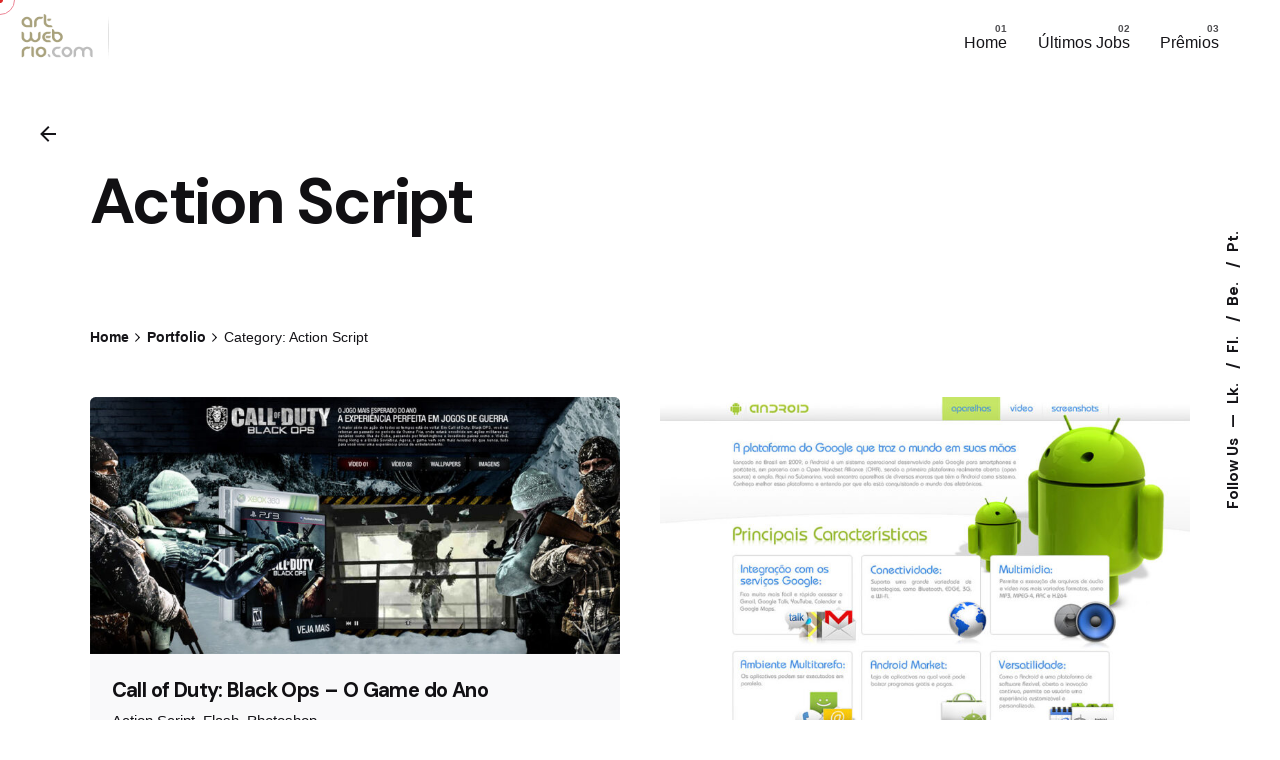

--- FILE ---
content_type: text/html; charset=UTF-8
request_url: https://artwebrio.com/portfolio-category/action-script/
body_size: 13737
content:

<!DOCTYPE html>
<html lang="en-US">
<head>
	<meta charset="UTF-8">
	<meta name="viewport" content="width=device-width, initial-scale=1.0, maximum-scale=1, user-scalable=no">

	<title>Action Script &#8211; ArtWebRio &#8211; Gustavo Girard Web Designer Freelancer</title>
<!-- Global site tag (gtag.js) - Google Analytics -->
<script async src="https://www.googletagmanager.com/gtag/js?id=G-H4Q3S7VS5R"></script>
<script>
    window.dataLayer = window.dataLayer || [];
function gtag(){dataLayer.push(arguments);}
gtag('js', new Date());

gtag('config', 'G-H4Q3S7VS5R');
</script>
<meta name='robots' content='max-image-preview:large' />
<link rel="alternate" type="application/rss+xml" title="ArtWebRio - Gustavo Girard Web Designer Freelancer &raquo; Feed" href="https://artwebrio.com/feed/" />
<link rel="alternate" type="application/rss+xml" title="ArtWebRio - Gustavo Girard Web Designer Freelancer &raquo; Comments Feed" href="https://artwebrio.com/comments/feed/" />
<link rel="alternate" type="application/rss+xml" title="ArtWebRio - Gustavo Girard Web Designer Freelancer &raquo; Action Script Category Feed" href="https://artwebrio.com/portfolio-category/action-script/feed/" />
<style id='wp-img-auto-sizes-contain-inline-css' type='text/css'>
img:is([sizes=auto i],[sizes^="auto," i]){contain-intrinsic-size:3000px 1500px}
/*# sourceURL=wp-img-auto-sizes-contain-inline-css */
</style>
<style id='wp-emoji-styles-inline-css' type='text/css'>

	img.wp-smiley, img.emoji {
		display: inline !important;
		border: none !important;
		box-shadow: none !important;
		height: 1em !important;
		width: 1em !important;
		margin: 0 0.07em !important;
		vertical-align: -0.1em !important;
		background: none !important;
		padding: 0 !important;
	}
/*# sourceURL=wp-emoji-styles-inline-css */
</style>
<link rel='stylesheet' id='wp-block-library-css' href='https://artwebrio.com/wp-includes/css/dist/block-library/style.min.css?ver=6.9' type='text/css' media='all' />
<style id='global-styles-inline-css' type='text/css'>
:root{--wp--preset--aspect-ratio--square: 1;--wp--preset--aspect-ratio--4-3: 4/3;--wp--preset--aspect-ratio--3-4: 3/4;--wp--preset--aspect-ratio--3-2: 3/2;--wp--preset--aspect-ratio--2-3: 2/3;--wp--preset--aspect-ratio--16-9: 16/9;--wp--preset--aspect-ratio--9-16: 9/16;--wp--preset--color--black: #000000;--wp--preset--color--cyan-bluish-gray: #abb8c3;--wp--preset--color--white: #ffffff;--wp--preset--color--pale-pink: #f78da7;--wp--preset--color--vivid-red: #cf2e2e;--wp--preset--color--luminous-vivid-orange: #ff6900;--wp--preset--color--luminous-vivid-amber: #fcb900;--wp--preset--color--light-green-cyan: #7bdcb5;--wp--preset--color--vivid-green-cyan: #00d084;--wp--preset--color--pale-cyan-blue: #8ed1fc;--wp--preset--color--vivid-cyan-blue: #0693e3;--wp--preset--color--vivid-purple: #9b51e0;--wp--preset--color--brand-color: #d90a2c;--wp--preset--color--beige-dark: #A1824F;--wp--preset--color--dark-strong: #24262B;--wp--preset--color--dark-light: #32353C;--wp--preset--color--grey-strong: #838998;--wp--preset--gradient--vivid-cyan-blue-to-vivid-purple: linear-gradient(135deg,rgb(6,147,227) 0%,rgb(155,81,224) 100%);--wp--preset--gradient--light-green-cyan-to-vivid-green-cyan: linear-gradient(135deg,rgb(122,220,180) 0%,rgb(0,208,130) 100%);--wp--preset--gradient--luminous-vivid-amber-to-luminous-vivid-orange: linear-gradient(135deg,rgb(252,185,0) 0%,rgb(255,105,0) 100%);--wp--preset--gradient--luminous-vivid-orange-to-vivid-red: linear-gradient(135deg,rgb(255,105,0) 0%,rgb(207,46,46) 100%);--wp--preset--gradient--very-light-gray-to-cyan-bluish-gray: linear-gradient(135deg,rgb(238,238,238) 0%,rgb(169,184,195) 100%);--wp--preset--gradient--cool-to-warm-spectrum: linear-gradient(135deg,rgb(74,234,220) 0%,rgb(151,120,209) 20%,rgb(207,42,186) 40%,rgb(238,44,130) 60%,rgb(251,105,98) 80%,rgb(254,248,76) 100%);--wp--preset--gradient--blush-light-purple: linear-gradient(135deg,rgb(255,206,236) 0%,rgb(152,150,240) 100%);--wp--preset--gradient--blush-bordeaux: linear-gradient(135deg,rgb(254,205,165) 0%,rgb(254,45,45) 50%,rgb(107,0,62) 100%);--wp--preset--gradient--luminous-dusk: linear-gradient(135deg,rgb(255,203,112) 0%,rgb(199,81,192) 50%,rgb(65,88,208) 100%);--wp--preset--gradient--pale-ocean: linear-gradient(135deg,rgb(255,245,203) 0%,rgb(182,227,212) 50%,rgb(51,167,181) 100%);--wp--preset--gradient--electric-grass: linear-gradient(135deg,rgb(202,248,128) 0%,rgb(113,206,126) 100%);--wp--preset--gradient--midnight: linear-gradient(135deg,rgb(2,3,129) 0%,rgb(40,116,252) 100%);--wp--preset--font-size--small: 14px;--wp--preset--font-size--medium: 20px;--wp--preset--font-size--large: 17px;--wp--preset--font-size--x-large: 42px;--wp--preset--font-size--extra-small: 13px;--wp--preset--font-size--normal: 15px;--wp--preset--font-size--larger: 20px;--wp--preset--spacing--20: 0.44rem;--wp--preset--spacing--30: 0.67rem;--wp--preset--spacing--40: 1rem;--wp--preset--spacing--50: 1.5rem;--wp--preset--spacing--60: 2.25rem;--wp--preset--spacing--70: 3.38rem;--wp--preset--spacing--80: 5.06rem;--wp--preset--shadow--natural: 6px 6px 9px rgba(0, 0, 0, 0.2);--wp--preset--shadow--deep: 12px 12px 50px rgba(0, 0, 0, 0.4);--wp--preset--shadow--sharp: 6px 6px 0px rgba(0, 0, 0, 0.2);--wp--preset--shadow--outlined: 6px 6px 0px -3px rgb(255, 255, 255), 6px 6px rgb(0, 0, 0);--wp--preset--shadow--crisp: 6px 6px 0px rgb(0, 0, 0);}:where(.is-layout-flex){gap: 0.5em;}:where(.is-layout-grid){gap: 0.5em;}body .is-layout-flex{display: flex;}.is-layout-flex{flex-wrap: wrap;align-items: center;}.is-layout-flex > :is(*, div){margin: 0;}body .is-layout-grid{display: grid;}.is-layout-grid > :is(*, div){margin: 0;}:where(.wp-block-columns.is-layout-flex){gap: 2em;}:where(.wp-block-columns.is-layout-grid){gap: 2em;}:where(.wp-block-post-template.is-layout-flex){gap: 1.25em;}:where(.wp-block-post-template.is-layout-grid){gap: 1.25em;}.has-black-color{color: var(--wp--preset--color--black) !important;}.has-cyan-bluish-gray-color{color: var(--wp--preset--color--cyan-bluish-gray) !important;}.has-white-color{color: var(--wp--preset--color--white) !important;}.has-pale-pink-color{color: var(--wp--preset--color--pale-pink) !important;}.has-vivid-red-color{color: var(--wp--preset--color--vivid-red) !important;}.has-luminous-vivid-orange-color{color: var(--wp--preset--color--luminous-vivid-orange) !important;}.has-luminous-vivid-amber-color{color: var(--wp--preset--color--luminous-vivid-amber) !important;}.has-light-green-cyan-color{color: var(--wp--preset--color--light-green-cyan) !important;}.has-vivid-green-cyan-color{color: var(--wp--preset--color--vivid-green-cyan) !important;}.has-pale-cyan-blue-color{color: var(--wp--preset--color--pale-cyan-blue) !important;}.has-vivid-cyan-blue-color{color: var(--wp--preset--color--vivid-cyan-blue) !important;}.has-vivid-purple-color{color: var(--wp--preset--color--vivid-purple) !important;}.has-black-background-color{background-color: var(--wp--preset--color--black) !important;}.has-cyan-bluish-gray-background-color{background-color: var(--wp--preset--color--cyan-bluish-gray) !important;}.has-white-background-color{background-color: var(--wp--preset--color--white) !important;}.has-pale-pink-background-color{background-color: var(--wp--preset--color--pale-pink) !important;}.has-vivid-red-background-color{background-color: var(--wp--preset--color--vivid-red) !important;}.has-luminous-vivid-orange-background-color{background-color: var(--wp--preset--color--luminous-vivid-orange) !important;}.has-luminous-vivid-amber-background-color{background-color: var(--wp--preset--color--luminous-vivid-amber) !important;}.has-light-green-cyan-background-color{background-color: var(--wp--preset--color--light-green-cyan) !important;}.has-vivid-green-cyan-background-color{background-color: var(--wp--preset--color--vivid-green-cyan) !important;}.has-pale-cyan-blue-background-color{background-color: var(--wp--preset--color--pale-cyan-blue) !important;}.has-vivid-cyan-blue-background-color{background-color: var(--wp--preset--color--vivid-cyan-blue) !important;}.has-vivid-purple-background-color{background-color: var(--wp--preset--color--vivid-purple) !important;}.has-black-border-color{border-color: var(--wp--preset--color--black) !important;}.has-cyan-bluish-gray-border-color{border-color: var(--wp--preset--color--cyan-bluish-gray) !important;}.has-white-border-color{border-color: var(--wp--preset--color--white) !important;}.has-pale-pink-border-color{border-color: var(--wp--preset--color--pale-pink) !important;}.has-vivid-red-border-color{border-color: var(--wp--preset--color--vivid-red) !important;}.has-luminous-vivid-orange-border-color{border-color: var(--wp--preset--color--luminous-vivid-orange) !important;}.has-luminous-vivid-amber-border-color{border-color: var(--wp--preset--color--luminous-vivid-amber) !important;}.has-light-green-cyan-border-color{border-color: var(--wp--preset--color--light-green-cyan) !important;}.has-vivid-green-cyan-border-color{border-color: var(--wp--preset--color--vivid-green-cyan) !important;}.has-pale-cyan-blue-border-color{border-color: var(--wp--preset--color--pale-cyan-blue) !important;}.has-vivid-cyan-blue-border-color{border-color: var(--wp--preset--color--vivid-cyan-blue) !important;}.has-vivid-purple-border-color{border-color: var(--wp--preset--color--vivid-purple) !important;}.has-vivid-cyan-blue-to-vivid-purple-gradient-background{background: var(--wp--preset--gradient--vivid-cyan-blue-to-vivid-purple) !important;}.has-light-green-cyan-to-vivid-green-cyan-gradient-background{background: var(--wp--preset--gradient--light-green-cyan-to-vivid-green-cyan) !important;}.has-luminous-vivid-amber-to-luminous-vivid-orange-gradient-background{background: var(--wp--preset--gradient--luminous-vivid-amber-to-luminous-vivid-orange) !important;}.has-luminous-vivid-orange-to-vivid-red-gradient-background{background: var(--wp--preset--gradient--luminous-vivid-orange-to-vivid-red) !important;}.has-very-light-gray-to-cyan-bluish-gray-gradient-background{background: var(--wp--preset--gradient--very-light-gray-to-cyan-bluish-gray) !important;}.has-cool-to-warm-spectrum-gradient-background{background: var(--wp--preset--gradient--cool-to-warm-spectrum) !important;}.has-blush-light-purple-gradient-background{background: var(--wp--preset--gradient--blush-light-purple) !important;}.has-blush-bordeaux-gradient-background{background: var(--wp--preset--gradient--blush-bordeaux) !important;}.has-luminous-dusk-gradient-background{background: var(--wp--preset--gradient--luminous-dusk) !important;}.has-pale-ocean-gradient-background{background: var(--wp--preset--gradient--pale-ocean) !important;}.has-electric-grass-gradient-background{background: var(--wp--preset--gradient--electric-grass) !important;}.has-midnight-gradient-background{background: var(--wp--preset--gradient--midnight) !important;}.has-small-font-size{font-size: var(--wp--preset--font-size--small) !important;}.has-medium-font-size{font-size: var(--wp--preset--font-size--medium) !important;}.has-large-font-size{font-size: var(--wp--preset--font-size--large) !important;}.has-x-large-font-size{font-size: var(--wp--preset--font-size--x-large) !important;}
/*# sourceURL=global-styles-inline-css */
</style>

<style id='classic-theme-styles-inline-css' type='text/css'>
/*! This file is auto-generated */
.wp-block-button__link{color:#fff;background-color:#32373c;border-radius:9999px;box-shadow:none;text-decoration:none;padding:calc(.667em + 2px) calc(1.333em + 2px);font-size:1.125em}.wp-block-file__button{background:#32373c;color:#fff;text-decoration:none}
/*# sourceURL=/wp-includes/css/classic-themes.min.css */
</style>
<link rel='stylesheet' id='contact-form-7-css' href='https://artwebrio.com/wp-content/plugins/contact-form-7/includes/css/styles.css?ver=5.8.6' type='text/css' media='all' />
<link rel='stylesheet' id='ohio-style-css' href='https://artwebrio.com/wp-content/themes/ohio/style.css?ver=3.3.2' type='text/css' media='all' />
<style id='ohio-style-inline-css' type='text/css'>
.brand-color,a:not(.-unlink):not(.-highlighted):hover,a:not(.-unlink):not(.-highlighted):hover .title,a:not(.-unlink):not(.-highlighted):active,a:not(.-unlink):not(.-highlighted):active .title,a:not(.-unlink):not(.-highlighted):focus,a:not(.-unlink):not(.-highlighted):focus .title,.nav .nav-item.active-main-item > a,.nav .nav-item.active > a,.nav .current-menu-ancestor > a,.nav .current-menu-item > a,.hamburger-nav .menu li.current-menu-ancestor > a > span,.hamburger-nav .menu li.current-menu-item > a > span,.widget_rss a,.single-post .entry-content a:not(.wp-block-button__link),.page-id-124 .entry-content a:not(.wp-block-button__link),ul:not(.-unlist) > li::before,ol:not(.-unlist) > li::before,.social-networks.-outlined .network:hover,.portfolio-filter:not(.-filter-button) a.active,.category-holder:not(.no-divider):after,.video-button.-outlined .icon-button:hover,.comments .comment-body time:after,.button.-outlined:not(.-pagination):hover,a.button.-outlined:not(.-pagination):hover,.button.-outlined:active,.button.-outlined:focus,.pagination .button:hover,.pagination.-outlined a.button:not(.-flat):hover,.pricing-table-features .exist .icon,.service-table-features .exist .icon,.lazy-load.-outlined .button.-pagination:hover,.lazy-load.-flat .button.-pagination:hover,.button.-primary.-outlined,a.button.-primary.-outlined,.button.-primary.-flat,a.button.-primary.-flat,.button.-primary.-text,a.button.-primary.-text,.woo-products .product-item.-type2 .button-group .added_to_cart:not(.-outlined):not(.-flat):not(.-text):not(.-primary):hover,.woo-products .product-item.-type2 .button-group .added_to_cart:not(.-outlined):not(.-flat):not(.-text):not(.-primary):active,.woo-products .product-item.-type2 .button-group .added_to_cart:not(.-outlined):not(.-flat):not(.-text):not(.-primary):focus{color:#d90a2c;}.custom-cursor .circle-cursor-outer,a.button.-outlined:active,a.button.-outlined:focus,input[type="checkbox"]:checked,input[type="radio"]:checked,.button.-primary.-outlined,a.button.-primary.-outlined{border-color:#d90a2c;}.custom-cursor .circle-cursor-inner,.custom-cursor .circle-cursor-inner.cursor-link-hover,.button:not(.-outlined):not(.-flat):not(.-text):not(.-primary):not(.-pagination):not(.elementor-button[type=submit]):hover,.button:not(.-outlined):not(.-flat):not(.-text):not(.-primary):not(.-pagination):not(.elementor-button[type=submit]):active,.button:not(.-outlined):not(.-flat):not(.-text):not(.-primary):not(.-pagination):not(.elementor-button[type=submit]):focus,.product-item.-type1 .added_to_cart:not(.-outlined):not(.-flat):not(.-text):not(.-primary):not(.-pagination):not(.elementor-button[type=submit]):hover,.product-item.-type1 .added_to_cart:not(.-outlined):not(.-flat):not(.-text):not(.-primary):not(.-pagination):not(.elementor-button[type=submit]):active,.product-item.-type1 .added_to_cart:not(.-outlined):not(.-flat):not(.-text):not(.-primary):not(.-pagination):not(.elementor-button[type=submit]):focus,.button[type="submit"]:not(.-outlined):not(.-flat):not(.-text):not(.-primary):not(.-pagination):not(.elementor-button[type=submit]):hover,.button[type="submit"]:not(.-outlined):not(.-flat):not(.-text):not(.-primary):not(.-pagination):not(.elementor-button[type=submit]):active,.button[type="submit"]:not(.-outlined):not(.-flat):not(.-text):not(.-primary):not(.-pagination):not(.elementor-button[type=submit]):focus,a.button:not(.-outlined):not(.-flat):not(.-text):not(.-primary):not(.-pagination):not(.elementor-button[type=submit]):hover,a.button:not(.-outlined):not(.-flat):not(.-text):not(.-primary):not(.-pagination):not(.elementor-button[type=submit]):active,a.button:not(.-outlined):not(.-flat):not(.-text):not(.-primary):not(.-pagination):not(.elementor-button[type=submit]):focus,.widget_price_filter .ui-slider-range,.widget_price_filter .ui-slider-handle:after,input[type="checkbox"]:checked,input[type="radio"]:checked,.video-button:not(.-outlined):not(.-blurred) .icon-button:hover,.tag.tag-sale,.social-networks.-contained .network:hover,input[type="submit"]:not(.-outlined):not(.-flat):not(.-text):not(.-primary):hover,.button.-primary:not(.-outlined):not(.-flat):not(.-text),a.button.-primary:not(.-outlined):not(.-flat):not(.-text),input[type="submit"].-primary:not(.-outlined):not(.-flat):not(.-text),.icon-buttons-animation .icon-button::before{background-color:#d90a2c;}.heading .title .highlighted-text{background-image: linear-gradient(rgba(217,10,44,0.5), rgba(217,10,44,0.5));}::selection{background-color:rgba(217,10,44,0.1);}@media screen and (max-width: 768px) { .header,.mobile-overlay{opacity: 0;}}.site-footer{background-color:rgba(66,0,255,0.02);}h1,h2,h3,h4,h5,h6,.box-count,.titles-typo:not(.scroll-top-holder):not(.social-bar-holder),.hamburger-nav .menu,.btn, .button:not(.-reset-color), a.button:not(.-reset-color), input[type="submit"], a.btn-link,.widget_shopping_cart_content .mini-cart-description .mini-cart-item-title > a,.woo-c_product_name > a:not(.woo-c_product_category),.socialbar.inline a,.vc_row .vc-bg-side-text,.counter-box-count,.widget-title,.widget h2,.widget .wp-block-search__label,.widget .wc-block-product-search__label{font-family:'DM Sans', sans-serif;}.countdown-box .box-time .box-count,.chart-box-pie-content{font-family:'DM Sans', sans-serif;}.countdown-box .box-time .box-count,.chart-box-pie-content{font-family:'DM Sans', sans-serif;}.countdown-box .box-time .box-count,.chart-box-pie-content{font-family:'DM Sans', sans-serif;}.portfolio-item h4,.portfolio-item h4.title,.portfolio-item h4 a{font-family:'DM Sans', sans-serif;}.blog-item h3.title{font-family:'DM Sans', sans-serif;line-height:initial;}.blog-item h3.title a{font-size:initial;}.popup-subscribe .thumbnail{background-image:url('https://artwebrio.com/wp-content/uploads/2021/12/oh__img34.1.jpeg');background-size:cover;background-position:center center;background-repeat:repeat;} @media screen and (min-width:1181px){} @media screen and (min-width:769px) and (max-width:1180px){} @media screen and (max-width:768px){}
/*# sourceURL=ohio-style-inline-css */
</style>
<link rel='stylesheet' id='icon-pack-fontawesome-css' href='https://artwebrio.com/wp-content/themes/ohio/assets/fonts/fa/css/all.css?ver=6.9' type='text/css' media='all' />
<link rel="EditURI" type="application/rsd+xml" title="RSD" href="https://artwebrio.com/xmlrpc.php?rsd" />
<meta name="generator" content="WordPress 6.9" />
<meta name="generator" content="Elementor 3.18.3; features: e_dom_optimization, e_optimized_assets_loading, e_optimized_css_loading, e_font_icon_svg, additional_custom_breakpoints, block_editor_assets_optimize, e_image_loading_optimization; settings: css_print_method-external, google_font-enabled, font_display-swap">
<link rel="icon" href="https://artwebrio.com/wp-content/uploads/2024/01/cropped-favicon-32x32.png" sizes="32x32" />
<link rel="icon" href="https://artwebrio.com/wp-content/uploads/2024/01/cropped-favicon-192x192.png" sizes="192x192" />
<link rel="apple-touch-icon" href="https://artwebrio.com/wp-content/uploads/2024/01/cropped-favicon-180x180.png" />
<meta name="msapplication-TileImage" content="https://artwebrio.com/wp-content/uploads/2024/01/cropped-favicon-270x270.png" />
<link rel='stylesheet' id='ohio-global-fonts-css' href='//fonts.googleapis.com/css?family=DM+Sans%3A700%26display%3Dswap&#038;ver=6.9' type='text/css' media='all' />
</head>
<body class="archive tax-ohio_portfolio_category term-action-script term-36 wp-embed-responsive wp-theme-ohio hfeed ohio-theme-3-3-2 with-header-1 with-fixed-search with-headline with-sticky-header links-underline icon-buttons-animation custom-cursor ohio-anchor-onepage elementor-default elementor-kit-8">
		<div id="page" class="site">

		
    <ul class="elements-bar left -unlist dynamic-typo">
                    <li>
<a class="scroll-top -undash -small-t">

	
		<div class="scroll-top-bar">
			<div class="scroll-track"></div>
		</div>

	
	<div class="scroll-top-holder titles-typo">
		Scroll to top	</div>
</a></li>
                    <li>
</li>
            </ul>

    <ul class="elements-bar right -unlist dynamic-typo">
                    <li>
    <div class="social-bar">
        <ul class="social-bar-holder titles-typo -small-t -unlist"> 
            <li>Follow Us</li>
            <li>—</li>
                                                <li>
                        <a
                            class="-undash linkedin"
                            href="https://br.linkedin.com/in/gustavodgirard"
                            target="_blank"
                            rel="nofollow"
                        >
                            Lk.                        </a>
                    </li>
                                                <li>
                        <a
                            class="-undash flickr"
                            href="https://www.flickr.com/photos/artwebrio/"
                            target="_blank"
                            rel="nofollow"
                        >
                            Fl.                        </a>
                    </li>
                                                <li>
                        <a
                            class="-undash behance"
                            href="https://www.behance.net/GustavoGirard"
                            target="_blank"
                            rel="nofollow"
                        >
                            Be.                        </a>
                    </li>
                                                <li>
                        <a
                            class="-undash pinterest"
                            href="https://www.pinterest.com/gustavogirard/"
                            target="_blank"
                            rel="nofollow"
                        >
                            Pt.                        </a>
                    </li>
                    </ul>
    </div>
</li>
            </ul>
		
    <div class="circle-cursor circle-cursor-outer"></div>
    <div class="circle-cursor circle-cursor-inner">
        <svg width="21" height="21" viewBox="0 0 21 21" fill="none" xmlns="http://www.w3.org/2000/svg">
            <path d="M2.06055 0H20.0605V18H17.0605V5.12155L2.12132 20.0608L0 17.9395L14.9395 3H2.06055V0Z"/>
        </svg>
    </div>

		<a class="skip-link screen-reader-text" href="#main">Skip to content</a>

		
		
			

			
<header id="masthead" class="header header-1 without-mobile-search extended-menu"
	 data-header-fixed="true"		 data-fixed-initial-offset="150">
	<div class="header-wrap">
		<div class="header-wrap-inner">
			<div class="left-part">

				
									<div class="mobile-hamburger -left">
						

    <button class="icon-button hamburger hamburger-outer-disabled" aria-controls=site-menu aria-expanded=false>
        <i class="icon"></i>
    </button>

					</div>
				
				
<div class="branding">
	<a class="branding-title titles-typo -undash" href="https://artwebrio.com/" rel="home">
		<div class="logo">

			
				<img src="https://artwebrio.com/wp-content/uploads/2024/01/awrbase.png" class=""  alt="ArtWebRio - Gustavo Girard Web Designer Freelancer">
				
				
					</div>

		
		<div class="logo-sticky">

							
				<img src="https://artwebrio.com/wp-content/uploads/2024/01/awrbase.png" class=""  alt="ArtWebRio - Gustavo Girard Web Designer Freelancer">

				
			
		</div>

		
		<div class="logo-dynamic">
			<span class="dark hidden">
				
					<img src="https://artwebrio.com/wp-content/uploads/2024/01/awrbase.png"  alt="ArtWebRio - Gustavo Girard Web Designer Freelancer">

							</span>
			<span class="light hidden">
				
					ArtWebRio - Gustavo Girard Web Designer Freelancer
							</span>
		</div>
	</a>
</div>
	
			</div>
	        <div class="right-part">
	        	
	            
<nav id="site-navigation" class="nav with-counters with-mobile-menu" data-mobile-menu-second-click-link="">

    <div class="mobile-overlay menu-mobile-overlay">
        <div class="overlay"></div>
        <div class="close-bar">
            <button class="icon-button -overlay-button" aria-label="close">
                <i class="icon">
    <svg class="default" width="14" height="14" viewBox="0 0 14 14" fill="none" xmlns="http://www.w3.org/2000/svg">
        <path d="M14 1.41L12.59 0L7 5.59L1.41 0L0 1.41L5.59 7L0 12.59L1.41 14L7 8.41L12.59 14L14 12.59L8.41 7L14 1.41Z"></path>
    </svg>
    <svg class="minimal" width="16" height="16" viewBox="0 0 16 16" fill="none" xmlns="http://www.w3.org/2000/svg">
        <path fill-rule="evenodd" clip-rule="evenodd" d="M15.7552 0.244806C16.0816 0.571215 16.0816 1.10043 15.7552 1.42684L1.42684 15.7552C1.10043 16.0816 0.571215 16.0816 0.244806 15.7552C-0.0816021 15.4288 -0.0816021 14.8996 0.244806 14.5732L14.5732 0.244806C14.8996 -0.0816019 15.4288 -0.0816019 15.7552 0.244806Z"></path>
        <path fill-rule="evenodd" clip-rule="evenodd" d="M15.7552 15.7552C15.4288 16.0816 14.8996 16.0816 14.5732 15.7552L0.244807 1.42684C-0.0816013 1.10043 -0.0816013 0.571215 0.244807 0.244806C0.571215 -0.0816021 1.10043 -0.0816021 1.42684 0.244806L15.7552 14.5732C16.0816 14.8996 16.0816 15.4288 15.7552 15.7552Z"></path>
    </svg>
</i>
            </button>

            

        </div>
        <div class="holder">
            <div id="mega-menu-wrap" class="nav-container">

                <ul id="menu-primary" class="menu"><li id="nav-menu-item-224127-6971e57ed8823" class="mega-menu-item nav-item menu-item-depth-0 "><a href="#home" class="menu-link -undash main-menu-link item-title"><span>Home</span></a></li>
<li id="nav-menu-item-224128-6971e57ed8890" class="mega-menu-item nav-item menu-item-depth-0 "><a href="#jobs" class="menu-link -undash main-menu-link item-title"><span>Últimos Jobs</span></a></li>
<li id="nav-menu-item-224129-6971e57ed88c5" class="mega-menu-item nav-item menu-item-depth-0 "><a href="#premios" class="menu-link -undash main-menu-link item-title"><span>Prêmios</span></a></li>
</ul><ul id="mobile-menu" class="mobile-menu menu"><li id="nav-menu-item-224127-6971e57ed9060" class="mega-menu-item nav-item menu-item-depth-0 "><a href="#home" class="menu-link -undash main-menu-link item-title"><span>Home</span></a></li>
<li id="nav-menu-item-224128-6971e57ed90bf" class="mega-menu-item nav-item menu-item-depth-0 "><a href="#jobs" class="menu-link -undash main-menu-link item-title"><span>Últimos Jobs</span></a></li>
<li id="nav-menu-item-224129-6971e57ed90fe" class="mega-menu-item nav-item menu-item-depth-0 "><a href="#premios" class="menu-link -undash main-menu-link item-title"><span>Prêmios</span></a></li>
</ul>            </div>
            <div class="copyright">

                <p>Copyright © 2024 - Todos os Direitos Reservados. Criação e implementação Gustavo Girard.</p><p>Resolução recomendada - 1680 x 1050 px e otimizada para 1024 x 768 px.</p>
            </div>

            
        </div>

        
    </div>
</nav>
	            

	<ul class="menu-optional -unlist">

		
		
			<li>
							</li>

		
		
		
	</ul>


				
				
	        </div>
    	</div>
	</div>
</header>


		
		
		<div id="content" class="site-content" data-mobile-menu-resolution="768">

			

<div class="page-headline without-cap -left subheader_excluded ">

	
	    
<a href="" class="back-link dynamic-typo -unlink vc_hidden-md vc_hidden-sm vc_hidden-xs">
    <button class="icon-button" aria-controls="site-navigation" aria-expanded="false">
	    <i class="icon">
			<svg class="default" width="16" height="16" viewBox="0 0 16 16" xmlns="http://www.w3.org/2000/svg"><path d="M8,16l1.4-1.4L3.8,9H16V7H3.8l5.6-5.6L8,0L0,8L8,16z"/></svg>
	    	<svg class="minimal" width="18" height="16" viewBox="0 0 18 16" fill="none" xmlns="http://www.w3.org/2000/svg"><path fill-rule="evenodd" clip-rule="evenodd" d="M0 8C0 7.58579 0.335786 7.25 0.75 7.25H17.25C17.6642 7.25 18 7.58579 18 8C18 8.41421 17.6642 8.75 17.25 8.75H0.75C0.335786 8.75 0 8.41421 0 8Z"></path><path fill-rule="evenodd" clip-rule="evenodd" d="M9.96967 0.71967C10.2626 0.426777 10.7374 0.426777 11.0303 0.71967L17.7803 7.46967C18.0732 7.76256 18.0732 8.23744 17.7803 8.53033L11.0303 15.2803C10.7374 15.5732 10.2626 15.5732 9.96967 15.2803C9.67678 14.9874 9.67678 14.5126 9.96967 14.2197L16.1893 8L9.96967 1.78033C9.67678 1.48744 9.67678 1.01256 9.96967 0.71967Z"></path></svg>
	    </i>
	</button>
    <span class="caption">
        Back    </span>
</a>
	
			<div class="bg-image"></div>
	
	<div class="holder">
		<div class="page-container">
			<div class="animated-holder">
				<div class="headline-meta">
					
					
									</div>

				<h1 class="title">Action Script</h1>

				
			</div>
		</div>
	</div>
</div>
<div class="page-container">
	<div class="breadcrumb-holder">
		<nav aria-label="breadcrumb">
							<ol class="breadcrumb -unlist" itemscope itemtype="http://schema.org/BreadcrumbList">
					<li class="breadcrumb-item" itemprop="itemListElement" itemscope itemtype="http://schema.org/ListItem"><a itemprop="item" href="https://artwebrio.com/"><span itemprop="name">Home</span></a><svg class="default" width="5" height="9" viewBox="0 0 9 16" fill="none" xmlns="http://www.w3.org/2000/svg"><path d="M0 14.5697L1.36504 16L9 8L1.36504 0L0 1.4303L6.26992 8L0 14.5697V14.5697Z"></path></svg><meta itemprop="position" content="1" /></li><li class="breadcrumb-item" itemprop="itemListElement" itemscope itemtype="http://schema.org/ListItem"><a itemprop="item" href=""><span itemprop="name">Portfolio</span></a><svg class="default" width="5" height="9" viewBox="0 0 9 16" fill="none" xmlns="http://www.w3.org/2000/svg"><path d="M0 14.5697L1.36504 16L9 8L1.36504 0L0 1.4303L6.26992 8L0 14.5697V14.5697Z"></path></svg><meta itemprop="position" content="2" /></li><li class="breadcrumb-item" itemprop="itemListElement" itemscope itemtype="http://schema.org/ListItem"><span itemprop="name" class="active">Category: Action Script</span><meta itemprop="position" content="3" /></li>				</ol>
					</nav>

		
		
	</div>
</div>

<div class="page-container bottom-offset">
	
	<div id="primary" class="page-content content-area">
		<main id="main" class="site-main">
			<div class="vc_row portfolio-grid ohio-masonry" data-lazy-container="posts">
				<div class="vc_col-lg-6 vc_col-md-6 vc_col-xs-12 masonry-block grid-item"  data-lazy-item="" data-lazy-scope="posts">
<div class="portfolio-item card -layout1 -contained"  data-portfolio-popup="ohio-lightbox-6971e57ee490a" data-tilt=true data-tilt-perspective=6000>
    <div class="image-holder" >
        <a class="-unlink" href="https://artwebrio.com/project/call-of-duty-black-ops-o-game-do-ano/"  data-cursor-class="cursor-link">
                            <img src="https://artwebrio.com/wp-content/uploads/2024/01/call-of-duty4-768x372.jpg" alt="Call of Duty: Black Ops &#8211; O Game do Ano">
                <div class="overlay"></div>
                    </a>
                    <div class="overlay-details -top -fade-down">
                <button class="icon-button -light btn-lightbox">
                    <i class="icon">
                        <svg class="default" width="18" height="18" viewBox="0 0 18 18" fill="none" xmlns="http://www.w3.org/2000/svg"><path d="M0 2V6H2V2H6V0H2C0.9 0 0 0.9 0 2ZM2 12H0V16C0 17.1 0.9 18 2 18H6V16H2V12ZM16 16H12V18H16C17.1 18 18 17.1 18 16V12H16V16ZM16 0H12V2H16V6H18V2C18 0.9 17.1 0 16 0Z"></path></svg>
                        <svg class="minimal" width="18" height="18" viewBox="0 0 18 18" fill="none" xmlns="http://www.w3.org/2000/svg"><path fill-rule="evenodd" clip-rule="evenodd" d="M0.427734 1.20793C0.427734 0.77758 0.776603 0.428711 1.20696 0.428711H5.10306C5.53341 0.428711 5.88228 0.77758 5.88228 1.20793C5.88228 1.63828 5.53341 1.98715 5.10306 1.98715H1.98618V5.10404C1.98618 5.53439 1.63731 5.88326 1.20696 5.88326C0.776603 5.88326 0.427734 5.53439 0.427734 5.10404V1.20793ZM12.116 1.20793C12.116 0.77758 12.4649 0.428711 12.8953 0.428711H16.7914C17.2217 0.428711 17.5706 0.77758 17.5706 1.20793V5.10404C17.5706 5.53439 17.2217 5.88326 16.7914 5.88326C16.361 5.88326 16.0121 5.53439 16.0121 5.10404V1.98715H12.8953C12.4649 1.98715 12.116 1.63828 12.116 1.20793ZM1.20696 12.117C1.63731 12.117 1.98618 12.4659 1.98618 12.8962V16.0131H5.10306C5.53341 16.0131 5.88228 16.362 5.88228 16.7923C5.88228 17.2227 5.53341 17.5716 5.10306 17.5716H1.20696C0.776603 17.5716 0.427734 17.2227 0.427734 16.7923V12.8962C0.427734 12.4659 0.776603 12.117 1.20696 12.117ZM16.7914 12.117C17.2217 12.117 17.5706 12.4659 17.5706 12.8962V16.7923C17.5706 17.2227 17.2217 17.5716 16.7914 17.5716H12.8953C12.4649 17.5716 12.116 17.2227 12.116 16.7923C12.116 16.362 12.4649 16.0131 12.8953 16.0131H16.0121V12.8962C16.0121 12.4659 16.361 12.117 16.7914 12.117Z"></path></svg>
                    </i>
                </button>
            </div>
                    </div>
    <div class="card-details">
        <div class="heading">
            <h4 class="title ">
                Call of Duty: Black Ops &#8211; O Game do Ano            </h4>
                            <div class="show-project">
                                            <div class="category-holder">
                                                            <span class="category "><a href="https://artwebrio.com/portfolio-category/action-script/">Action Script</a></span>
                                                            <span class="category "><a href="https://artwebrio.com/portfolio-category/flash/">Flash</a></span>
                                                            <span class="category "><a href="https://artwebrio.com/portfolio-category/photoshop/">Photoshop</a></span>
                                                    </div>
                                        <div class="show-project-link -full-w">
                        <a href="https://artwebrio.com/project/call-of-duty-black-ops-o-game-do-ano/">
                            Show project                        </a>
                    </div>
                </div>
                                        <div class="project-details">
                    <p>O Game mais esperado do ano, Call of Duty: Black Ops, sem dúvida é o melhor jogo em primeira pessoa de 2010. O Hotsite foi desenvolvido...</p>
                </div>
                    </div>
    </div>
</div></div><div class="vc_col-lg-6 vc_col-md-6 vc_col-xs-12 masonry-block grid-item"  data-lazy-item="" data-lazy-scope="posts">
<div class="portfolio-item card -layout1 -contained"  data-portfolio-popup="ohio-lightbox-6971e57ee8bb2" data-tilt=true data-tilt-perspective=6000>
    <div class="image-holder" >
        <a class="-unlink" href="https://artwebrio.com/project/hotsite-do-android-os/"  data-cursor-class="cursor-link">
                            <img src="https://artwebrio.com/wp-content/uploads/2024/01/android1-768x587.jpg" alt="Hotsite do Android OS">
                <div class="overlay"></div>
                    </a>
                    <div class="overlay-details -top -fade-down">
                <button class="icon-button -light btn-lightbox">
                    <i class="icon">
                        <svg class="default" width="18" height="18" viewBox="0 0 18 18" fill="none" xmlns="http://www.w3.org/2000/svg"><path d="M0 2V6H2V2H6V0H2C0.9 0 0 0.9 0 2ZM2 12H0V16C0 17.1 0.9 18 2 18H6V16H2V12ZM16 16H12V18H16C17.1 18 18 17.1 18 16V12H16V16ZM16 0H12V2H16V6H18V2C18 0.9 17.1 0 16 0Z"></path></svg>
                        <svg class="minimal" width="18" height="18" viewBox="0 0 18 18" fill="none" xmlns="http://www.w3.org/2000/svg"><path fill-rule="evenodd" clip-rule="evenodd" d="M0.427734 1.20793C0.427734 0.77758 0.776603 0.428711 1.20696 0.428711H5.10306C5.53341 0.428711 5.88228 0.77758 5.88228 1.20793C5.88228 1.63828 5.53341 1.98715 5.10306 1.98715H1.98618V5.10404C1.98618 5.53439 1.63731 5.88326 1.20696 5.88326C0.776603 5.88326 0.427734 5.53439 0.427734 5.10404V1.20793ZM12.116 1.20793C12.116 0.77758 12.4649 0.428711 12.8953 0.428711H16.7914C17.2217 0.428711 17.5706 0.77758 17.5706 1.20793V5.10404C17.5706 5.53439 17.2217 5.88326 16.7914 5.88326C16.361 5.88326 16.0121 5.53439 16.0121 5.10404V1.98715H12.8953C12.4649 1.98715 12.116 1.63828 12.116 1.20793ZM1.20696 12.117C1.63731 12.117 1.98618 12.4659 1.98618 12.8962V16.0131H5.10306C5.53341 16.0131 5.88228 16.362 5.88228 16.7923C5.88228 17.2227 5.53341 17.5716 5.10306 17.5716H1.20696C0.776603 17.5716 0.427734 17.2227 0.427734 16.7923V12.8962C0.427734 12.4659 0.776603 12.117 1.20696 12.117ZM16.7914 12.117C17.2217 12.117 17.5706 12.4659 17.5706 12.8962V16.7923C17.5706 17.2227 17.2217 17.5716 16.7914 17.5716H12.8953C12.4649 17.5716 12.116 17.2227 12.116 16.7923C12.116 16.362 12.4649 16.0131 12.8953 16.0131H16.0121V12.8962C16.0121 12.4659 16.361 12.117 16.7914 12.117Z"></path></svg>
                    </i>
                </button>
            </div>
                    </div>
    <div class="card-details">
        <div class="heading">
            <h4 class="title ">
                Hotsite do Android OS            </h4>
                            <div class="show-project">
                                            <div class="category-holder">
                                                            <span class="category "><a href="https://artwebrio.com/portfolio-category/action-script/">Action Script</a></span>
                                                            <span class="category "><a href="https://artwebrio.com/portfolio-category/flash/">Flash</a></span>
                                                            <span class="category "><a href="https://artwebrio.com/portfolio-category/photoshop/">Photoshop</a></span>
                                                    </div>
                                        <div class="show-project-link -full-w">
                        <a href="https://artwebrio.com/project/hotsite-do-android-os/">
                            Show project                        </a>
                    </div>
                </div>
                                        <div class="project-details">
                    <p>O Objetivo era desenvolver um hotsite que explicasse o que é Android.
Procurei desenvolver algo que fosse direto, clean e que seguisse a identidade do site oficial...</p>
                </div>
                    </div>
    </div>
</div></div><div class="vc_col-lg-6 vc_col-md-6 vc_col-xs-12 masonry-block grid-item"  data-lazy-item="" data-lazy-scope="posts">
<div class="portfolio-item card -layout1 -contained"  data-portfolio-popup="ohio-lightbox-6971e57eeeedd" data-tilt=true data-tilt-perspective=6000>
    <div class="image-holder" >
        <a class="-unlink" href="https://artwebrio.com/project/god-of-war-iii-hotsite-de-lancamento/"  data-cursor-class="cursor-link">
                            <img src="https://artwebrio.com/wp-content/uploads/2024/01/god-of-war3-768x437.jpg" alt="God of War III &#8211; Hotsite de Lançamento">
                <div class="overlay"></div>
                    </a>
                    <div class="overlay-details -top -fade-down">
                <button class="icon-button -light btn-lightbox">
                    <i class="icon">
                        <svg class="default" width="18" height="18" viewBox="0 0 18 18" fill="none" xmlns="http://www.w3.org/2000/svg"><path d="M0 2V6H2V2H6V0H2C0.9 0 0 0.9 0 2ZM2 12H0V16C0 17.1 0.9 18 2 18H6V16H2V12ZM16 16H12V18H16C17.1 18 18 17.1 18 16V12H16V16ZM16 0H12V2H16V6H18V2C18 0.9 17.1 0 16 0Z"></path></svg>
                        <svg class="minimal" width="18" height="18" viewBox="0 0 18 18" fill="none" xmlns="http://www.w3.org/2000/svg"><path fill-rule="evenodd" clip-rule="evenodd" d="M0.427734 1.20793C0.427734 0.77758 0.776603 0.428711 1.20696 0.428711H5.10306C5.53341 0.428711 5.88228 0.77758 5.88228 1.20793C5.88228 1.63828 5.53341 1.98715 5.10306 1.98715H1.98618V5.10404C1.98618 5.53439 1.63731 5.88326 1.20696 5.88326C0.776603 5.88326 0.427734 5.53439 0.427734 5.10404V1.20793ZM12.116 1.20793C12.116 0.77758 12.4649 0.428711 12.8953 0.428711H16.7914C17.2217 0.428711 17.5706 0.77758 17.5706 1.20793V5.10404C17.5706 5.53439 17.2217 5.88326 16.7914 5.88326C16.361 5.88326 16.0121 5.53439 16.0121 5.10404V1.98715H12.8953C12.4649 1.98715 12.116 1.63828 12.116 1.20793ZM1.20696 12.117C1.63731 12.117 1.98618 12.4659 1.98618 12.8962V16.0131H5.10306C5.53341 16.0131 5.88228 16.362 5.88228 16.7923C5.88228 17.2227 5.53341 17.5716 5.10306 17.5716H1.20696C0.776603 17.5716 0.427734 17.2227 0.427734 16.7923V12.8962C0.427734 12.4659 0.776603 12.117 1.20696 12.117ZM16.7914 12.117C17.2217 12.117 17.5706 12.4659 17.5706 12.8962V16.7923C17.5706 17.2227 17.2217 17.5716 16.7914 17.5716H12.8953C12.4649 17.5716 12.116 17.2227 12.116 16.7923C12.116 16.362 12.4649 16.0131 12.8953 16.0131H16.0121V12.8962C16.0121 12.4659 16.361 12.117 16.7914 12.117Z"></path></svg>
                    </i>
                </button>
            </div>
                    </div>
    <div class="card-details">
        <div class="heading">
            <h4 class="title ">
                God of War III &#8211; Hotsite de Lançamento            </h4>
                            <div class="show-project">
                                            <div class="category-holder">
                                                            <span class="category "><a href="https://artwebrio.com/portfolio-category/action-script/">Action Script</a></span>
                                                            <span class="category "><a href="https://artwebrio.com/portfolio-category/flash/">Flash</a></span>
                                                            <span class="category "><a href="https://artwebrio.com/portfolio-category/photoshop/">Photoshop</a></span>
                                                    </div>
                                        <div class="show-project-link -full-w">
                        <a href="https://artwebrio.com/project/god-of-war-iii-hotsite-de-lancamento/">
                            Show project                        </a>
                    </div>
                </div>
                                        <div class="project-details">
                    <p>Criação e implementação do hotsite para o portal Submarino.com.br.
Iniciei uma busca por referência no site oficial do game, onde encontrei uma vasta quantidade de material disponível,...</p>
                </div>
                    </div>
    </div>
</div></div><div class="vc_col-lg-6 vc_col-md-6 vc_col-xs-12 masonry-block grid-item"  data-lazy-item="" data-lazy-scope="posts">
<div class="portfolio-item card -layout1 -contained"  data-portfolio-popup="ohio-lightbox-6971e57ef2188" data-tilt=true data-tilt-perspective=6000>
    <div class="image-holder" >
        <a class="-unlink" href="https://artwebrio.com/project/motorola-milestone-hotsite-de-lancamento/"  data-cursor-class="cursor-link">
                            <img src="https://artwebrio.com/wp-content/uploads/2024/01/hotsite-768x409.jpg" alt="Motorola Milestone &#8211; Hotsite de Lançamento">
                <div class="overlay"></div>
                    </a>
                    <div class="overlay-details -top -fade-down">
                <button class="icon-button -light btn-lightbox">
                    <i class="icon">
                        <svg class="default" width="18" height="18" viewBox="0 0 18 18" fill="none" xmlns="http://www.w3.org/2000/svg"><path d="M0 2V6H2V2H6V0H2C0.9 0 0 0.9 0 2ZM2 12H0V16C0 17.1 0.9 18 2 18H6V16H2V12ZM16 16H12V18H16C17.1 18 18 17.1 18 16V12H16V16ZM16 0H12V2H16V6H18V2C18 0.9 17.1 0 16 0Z"></path></svg>
                        <svg class="minimal" width="18" height="18" viewBox="0 0 18 18" fill="none" xmlns="http://www.w3.org/2000/svg"><path fill-rule="evenodd" clip-rule="evenodd" d="M0.427734 1.20793C0.427734 0.77758 0.776603 0.428711 1.20696 0.428711H5.10306C5.53341 0.428711 5.88228 0.77758 5.88228 1.20793C5.88228 1.63828 5.53341 1.98715 5.10306 1.98715H1.98618V5.10404C1.98618 5.53439 1.63731 5.88326 1.20696 5.88326C0.776603 5.88326 0.427734 5.53439 0.427734 5.10404V1.20793ZM12.116 1.20793C12.116 0.77758 12.4649 0.428711 12.8953 0.428711H16.7914C17.2217 0.428711 17.5706 0.77758 17.5706 1.20793V5.10404C17.5706 5.53439 17.2217 5.88326 16.7914 5.88326C16.361 5.88326 16.0121 5.53439 16.0121 5.10404V1.98715H12.8953C12.4649 1.98715 12.116 1.63828 12.116 1.20793ZM1.20696 12.117C1.63731 12.117 1.98618 12.4659 1.98618 12.8962V16.0131H5.10306C5.53341 16.0131 5.88228 16.362 5.88228 16.7923C5.88228 17.2227 5.53341 17.5716 5.10306 17.5716H1.20696C0.776603 17.5716 0.427734 17.2227 0.427734 16.7923V12.8962C0.427734 12.4659 0.776603 12.117 1.20696 12.117ZM16.7914 12.117C17.2217 12.117 17.5706 12.4659 17.5706 12.8962V16.7923C17.5706 17.2227 17.2217 17.5716 16.7914 17.5716H12.8953C12.4649 17.5716 12.116 17.2227 12.116 16.7923C12.116 16.362 12.4649 16.0131 12.8953 16.0131H16.0121V12.8962C16.0121 12.4659 16.361 12.117 16.7914 12.117Z"></path></svg>
                    </i>
                </button>
            </div>
                    </div>
    <div class="card-details">
        <div class="heading">
            <h4 class="title ">
                Motorola Milestone &#8211; Hotsite de Lançamento            </h4>
                            <div class="show-project">
                                            <div class="category-holder">
                                                            <span class="category "><a href="https://artwebrio.com/portfolio-category/action-script/">Action Script</a></span>
                                                            <span class="category "><a href="https://artwebrio.com/portfolio-category/flash/">Flash</a></span>
                                                            <span class="category "><a href="https://artwebrio.com/portfolio-category/photoshop/">Photoshop</a></span>
                                                    </div>
                                        <div class="show-project-link -full-w">
                        <a href="https://artwebrio.com/project/motorola-milestone-hotsite-de-lancamento/">
                            Show project                        </a>
                    </div>
                </div>
                                        <div class="project-details">
                    <p>Criação e implementação do hotsite para o portal de e-commerce Submarino.com.br.
Foi desenvolvida uma proposta inicial visando a sofisticação e a classe que o aparelho demonstra. Num...</p>
                </div>
                    </div>
    </div>
</div></div><div class="vc_col-lg-6 vc_col-md-6 vc_col-xs-12 masonry-block grid-item"  data-lazy-item="" data-lazy-scope="posts">
<div class="portfolio-item card -layout1 -contained"  data-portfolio-popup="ohio-lightbox-6971e57f015a2" data-tilt=true data-tilt-perspective=6000>
    <div class="image-holder" >
        <a class="-unlink" href="https://artwebrio.com/project/hotsite-de-heroes-4a-temporada/"  data-cursor-class="cursor-link">
                            <img src="https://artwebrio.com/wp-content/uploads/2024/01/heroes_d-768x234.jpg" alt="Hotsite de Heroes 4ª Temporada">
                <div class="overlay"></div>
                    </a>
                    <div class="overlay-details -top -fade-down">
                <button class="icon-button -light btn-lightbox">
                    <i class="icon">
                        <svg class="default" width="18" height="18" viewBox="0 0 18 18" fill="none" xmlns="http://www.w3.org/2000/svg"><path d="M0 2V6H2V2H6V0H2C0.9 0 0 0.9 0 2ZM2 12H0V16C0 17.1 0.9 18 2 18H6V16H2V12ZM16 16H12V18H16C17.1 18 18 17.1 18 16V12H16V16ZM16 0H12V2H16V6H18V2C18 0.9 17.1 0 16 0Z"></path></svg>
                        <svg class="minimal" width="18" height="18" viewBox="0 0 18 18" fill="none" xmlns="http://www.w3.org/2000/svg"><path fill-rule="evenodd" clip-rule="evenodd" d="M0.427734 1.20793C0.427734 0.77758 0.776603 0.428711 1.20696 0.428711H5.10306C5.53341 0.428711 5.88228 0.77758 5.88228 1.20793C5.88228 1.63828 5.53341 1.98715 5.10306 1.98715H1.98618V5.10404C1.98618 5.53439 1.63731 5.88326 1.20696 5.88326C0.776603 5.88326 0.427734 5.53439 0.427734 5.10404V1.20793ZM12.116 1.20793C12.116 0.77758 12.4649 0.428711 12.8953 0.428711H16.7914C17.2217 0.428711 17.5706 0.77758 17.5706 1.20793V5.10404C17.5706 5.53439 17.2217 5.88326 16.7914 5.88326C16.361 5.88326 16.0121 5.53439 16.0121 5.10404V1.98715H12.8953C12.4649 1.98715 12.116 1.63828 12.116 1.20793ZM1.20696 12.117C1.63731 12.117 1.98618 12.4659 1.98618 12.8962V16.0131H5.10306C5.53341 16.0131 5.88228 16.362 5.88228 16.7923C5.88228 17.2227 5.53341 17.5716 5.10306 17.5716H1.20696C0.776603 17.5716 0.427734 17.2227 0.427734 16.7923V12.8962C0.427734 12.4659 0.776603 12.117 1.20696 12.117ZM16.7914 12.117C17.2217 12.117 17.5706 12.4659 17.5706 12.8962V16.7923C17.5706 17.2227 17.2217 17.5716 16.7914 17.5716H12.8953C12.4649 17.5716 12.116 17.2227 12.116 16.7923C12.116 16.362 12.4649 16.0131 12.8953 16.0131H16.0121V12.8962C16.0121 12.4659 16.361 12.117 16.7914 12.117Z"></path></svg>
                    </i>
                </button>
            </div>
                    </div>
    <div class="card-details">
        <div class="heading">
            <h4 class="title ">
                Hotsite de Heroes 4ª Temporada            </h4>
                            <div class="show-project">
                                            <div class="category-holder">
                                                            <span class="category "><a href="https://artwebrio.com/portfolio-category/action-script/">Action Script</a></span>
                                                            <span class="category "><a href="https://artwebrio.com/portfolio-category/flash/">Flash</a></span>
                                                            <span class="category "><a href="https://artwebrio.com/portfolio-category/photoshop/">Photoshop</a></span>
                                                    </div>
                                        <div class="show-project-link -full-w">
                        <a href="https://artwebrio.com/project/hotsite-de-heroes-4a-temporada/">
                            Show project                        </a>
                    </div>
                </div>
                                        <div class="project-details">
                    <p>Criação e implementação do hotsite da 4ª Temporada de Heroes. Seguindo a identidade do site oficial, e com uma boa pesquisa na net, o resultado final...</p>
                </div>
                    </div>
    </div>
</div></div><div class="vc_col-lg-6 vc_col-md-6 vc_col-xs-12 masonry-block grid-item"  data-lazy-item="" data-lazy-scope="posts">
<div class="portfolio-item card -layout1 -contained"  data-portfolio-popup="ohio-lightbox-6971e57f05359" data-tilt=true data-tilt-perspective=6000>
    <div class="image-holder" >
        <a class="-unlink" href="https://artwebrio.com/project/ingrafoto-reproducao-e-design/"  data-cursor-class="cursor-link">
                            <img src="https://artwebrio.com/wp-content/uploads/2024/01/ingrafoto1-768x422.jpg" alt="Ingrafoto &#8211; Reprodução e Design">
                <div class="overlay"></div>
                    </a>
                    <div class="overlay-details -top -fade-down">
                <button class="icon-button -light btn-lightbox">
                    <i class="icon">
                        <svg class="default" width="18" height="18" viewBox="0 0 18 18" fill="none" xmlns="http://www.w3.org/2000/svg"><path d="M0 2V6H2V2H6V0H2C0.9 0 0 0.9 0 2ZM2 12H0V16C0 17.1 0.9 18 2 18H6V16H2V12ZM16 16H12V18H16C17.1 18 18 17.1 18 16V12H16V16ZM16 0H12V2H16V6H18V2C18 0.9 17.1 0 16 0Z"></path></svg>
                        <svg class="minimal" width="18" height="18" viewBox="0 0 18 18" fill="none" xmlns="http://www.w3.org/2000/svg"><path fill-rule="evenodd" clip-rule="evenodd" d="M0.427734 1.20793C0.427734 0.77758 0.776603 0.428711 1.20696 0.428711H5.10306C5.53341 0.428711 5.88228 0.77758 5.88228 1.20793C5.88228 1.63828 5.53341 1.98715 5.10306 1.98715H1.98618V5.10404C1.98618 5.53439 1.63731 5.88326 1.20696 5.88326C0.776603 5.88326 0.427734 5.53439 0.427734 5.10404V1.20793ZM12.116 1.20793C12.116 0.77758 12.4649 0.428711 12.8953 0.428711H16.7914C17.2217 0.428711 17.5706 0.77758 17.5706 1.20793V5.10404C17.5706 5.53439 17.2217 5.88326 16.7914 5.88326C16.361 5.88326 16.0121 5.53439 16.0121 5.10404V1.98715H12.8953C12.4649 1.98715 12.116 1.63828 12.116 1.20793ZM1.20696 12.117C1.63731 12.117 1.98618 12.4659 1.98618 12.8962V16.0131H5.10306C5.53341 16.0131 5.88228 16.362 5.88228 16.7923C5.88228 17.2227 5.53341 17.5716 5.10306 17.5716H1.20696C0.776603 17.5716 0.427734 17.2227 0.427734 16.7923V12.8962C0.427734 12.4659 0.776603 12.117 1.20696 12.117ZM16.7914 12.117C17.2217 12.117 17.5706 12.4659 17.5706 12.8962V16.7923C17.5706 17.2227 17.2217 17.5716 16.7914 17.5716H12.8953C12.4649 17.5716 12.116 17.2227 12.116 16.7923C12.116 16.362 12.4649 16.0131 12.8953 16.0131H16.0121V12.8962C16.0121 12.4659 16.361 12.117 16.7914 12.117Z"></path></svg>
                    </i>
                </button>
            </div>
                    </div>
    <div class="card-details">
        <div class="heading">
            <h4 class="title ">
                Ingrafoto &#8211; Reprodução e Design            </h4>
                            <div class="show-project">
                                            <div class="category-holder">
                                                            <span class="category "><a href="https://artwebrio.com/portfolio-category/action-script/">Action Script</a></span>
                                                            <span class="category "><a href="https://artwebrio.com/portfolio-category/css/">CSS</a></span>
                                                            <span class="category "><a href="https://artwebrio.com/portfolio-category/flash/">Flash</a></span>
                                                            <span class="category "><a href="https://artwebrio.com/portfolio-category/javascript/">JavaScript</a></span>
                                                            <span class="category "><a href="https://artwebrio.com/portfolio-category/photoshop/">Photoshop</a></span>
                                                            <span class="category "><a href="https://artwebrio.com/portfolio-category/xml/">XML</a></span>
                                                    </div>
                                        <div class="show-project-link -full-w">
                        <a href="https://artwebrio.com/project/ingrafoto-reproducao-e-design/">
                            Show project                        </a>
                    </div>
                </div>
                                        <div class="project-details">
                    <p>Criação e implementação do website da Agência Ingrafoto Reproduções e Design. A idéia era trabalhar um layout clean e bem objetivo. O grande forte da Agência...</p>
                </div>
                    </div>
    </div>
</div></div><div class="vc_col-lg-6 vc_col-md-6 vc_col-xs-12 masonry-block grid-item"  data-lazy-item="" data-lazy-scope="posts">
<div class="portfolio-item card -layout1 -contained"  data-portfolio-popup="ohio-lightbox-6971e57f07a21" data-tilt=true data-tilt-perspective=6000>
    <div class="image-holder" >
        <a class="-unlink" href="https://artwebrio.com/project/hotsite-nokia-x6/"  data-cursor-class="cursor-link">
                            <img src="https://artwebrio.com/wp-content/uploads/2024/01/nokia_x6_1-768x372.jpg" alt="Hotsite Nokia X6">
                <div class="overlay"></div>
                    </a>
                    <div class="overlay-details -top -fade-down">
                <button class="icon-button -light btn-lightbox">
                    <i class="icon">
                        <svg class="default" width="18" height="18" viewBox="0 0 18 18" fill="none" xmlns="http://www.w3.org/2000/svg"><path d="M0 2V6H2V2H6V0H2C0.9 0 0 0.9 0 2ZM2 12H0V16C0 17.1 0.9 18 2 18H6V16H2V12ZM16 16H12V18H16C17.1 18 18 17.1 18 16V12H16V16ZM16 0H12V2H16V6H18V2C18 0.9 17.1 0 16 0Z"></path></svg>
                        <svg class="minimal" width="18" height="18" viewBox="0 0 18 18" fill="none" xmlns="http://www.w3.org/2000/svg"><path fill-rule="evenodd" clip-rule="evenodd" d="M0.427734 1.20793C0.427734 0.77758 0.776603 0.428711 1.20696 0.428711H5.10306C5.53341 0.428711 5.88228 0.77758 5.88228 1.20793C5.88228 1.63828 5.53341 1.98715 5.10306 1.98715H1.98618V5.10404C1.98618 5.53439 1.63731 5.88326 1.20696 5.88326C0.776603 5.88326 0.427734 5.53439 0.427734 5.10404V1.20793ZM12.116 1.20793C12.116 0.77758 12.4649 0.428711 12.8953 0.428711H16.7914C17.2217 0.428711 17.5706 0.77758 17.5706 1.20793V5.10404C17.5706 5.53439 17.2217 5.88326 16.7914 5.88326C16.361 5.88326 16.0121 5.53439 16.0121 5.10404V1.98715H12.8953C12.4649 1.98715 12.116 1.63828 12.116 1.20793ZM1.20696 12.117C1.63731 12.117 1.98618 12.4659 1.98618 12.8962V16.0131H5.10306C5.53341 16.0131 5.88228 16.362 5.88228 16.7923C5.88228 17.2227 5.53341 17.5716 5.10306 17.5716H1.20696C0.776603 17.5716 0.427734 17.2227 0.427734 16.7923V12.8962C0.427734 12.4659 0.776603 12.117 1.20696 12.117ZM16.7914 12.117C17.2217 12.117 17.5706 12.4659 17.5706 12.8962V16.7923C17.5706 17.2227 17.2217 17.5716 16.7914 17.5716H12.8953C12.4649 17.5716 12.116 17.2227 12.116 16.7923C12.116 16.362 12.4649 16.0131 12.8953 16.0131H16.0121V12.8962C16.0121 12.4659 16.361 12.117 16.7914 12.117Z"></path></svg>
                    </i>
                </button>
            </div>
                    </div>
    <div class="card-details">
        <div class="heading">
            <h4 class="title ">
                Hotsite Nokia X6            </h4>
                            <div class="show-project">
                                            <div class="category-holder">
                                                            <span class="category "><a href="https://artwebrio.com/portfolio-category/action-script/">Action Script</a></span>
                                                            <span class="category "><a href="https://artwebrio.com/portfolio-category/flash/">Flash</a></span>
                                                            <span class="category "><a href="https://artwebrio.com/portfolio-category/photoshop/">Photoshop</a></span>
                                                    </div>
                                        <div class="show-project-link -full-w">
                        <a href="https://artwebrio.com/project/hotsite-nokia-x6/">
                            Show project                        </a>
                    </div>
                </div>
                                        <div class="project-details">
                    <p>Hotsite desenvolvido para lançamento do Nokia X6 no site do Submarino.com.br. O visual do hotsite foi desenvolvido com base no background do próprio aparelho, usando as...</p>
                </div>
                    </div>
    </div>
</div></div><div class="vc_col-lg-6 vc_col-md-6 vc_col-xs-12 masonry-block grid-item"  data-lazy-item="" data-lazy-scope="posts">
<div class="portfolio-item card -layout1 -contained"  data-portfolio-popup="ohio-lightbox-6971e57f0a2c3" data-tilt=true data-tilt-perspective=6000>
    <div class="image-holder" >
        <a class="-unlink" href="https://artwebrio.com/project/hotsite-tinker-bell-3-o-resgate-da-fada/"  data-cursor-class="cursor-link">
                            <img src="https://artwebrio.com/wp-content/uploads/2024/01/tinker-bell3-2-768x372.jpg" alt="Hotsite Tinker Bell 3: O Resgate da Fada">
                <div class="overlay"></div>
                    </a>
                    <div class="overlay-details -top -fade-down">
                <button class="icon-button -light btn-lightbox">
                    <i class="icon">
                        <svg class="default" width="18" height="18" viewBox="0 0 18 18" fill="none" xmlns="http://www.w3.org/2000/svg"><path d="M0 2V6H2V2H6V0H2C0.9 0 0 0.9 0 2ZM2 12H0V16C0 17.1 0.9 18 2 18H6V16H2V12ZM16 16H12V18H16C17.1 18 18 17.1 18 16V12H16V16ZM16 0H12V2H16V6H18V2C18 0.9 17.1 0 16 0Z"></path></svg>
                        <svg class="minimal" width="18" height="18" viewBox="0 0 18 18" fill="none" xmlns="http://www.w3.org/2000/svg"><path fill-rule="evenodd" clip-rule="evenodd" d="M0.427734 1.20793C0.427734 0.77758 0.776603 0.428711 1.20696 0.428711H5.10306C5.53341 0.428711 5.88228 0.77758 5.88228 1.20793C5.88228 1.63828 5.53341 1.98715 5.10306 1.98715H1.98618V5.10404C1.98618 5.53439 1.63731 5.88326 1.20696 5.88326C0.776603 5.88326 0.427734 5.53439 0.427734 5.10404V1.20793ZM12.116 1.20793C12.116 0.77758 12.4649 0.428711 12.8953 0.428711H16.7914C17.2217 0.428711 17.5706 0.77758 17.5706 1.20793V5.10404C17.5706 5.53439 17.2217 5.88326 16.7914 5.88326C16.361 5.88326 16.0121 5.53439 16.0121 5.10404V1.98715H12.8953C12.4649 1.98715 12.116 1.63828 12.116 1.20793ZM1.20696 12.117C1.63731 12.117 1.98618 12.4659 1.98618 12.8962V16.0131H5.10306C5.53341 16.0131 5.88228 16.362 5.88228 16.7923C5.88228 17.2227 5.53341 17.5716 5.10306 17.5716H1.20696C0.776603 17.5716 0.427734 17.2227 0.427734 16.7923V12.8962C0.427734 12.4659 0.776603 12.117 1.20696 12.117ZM16.7914 12.117C17.2217 12.117 17.5706 12.4659 17.5706 12.8962V16.7923C17.5706 17.2227 17.2217 17.5716 16.7914 17.5716H12.8953C12.4649 17.5716 12.116 17.2227 12.116 16.7923C12.116 16.362 12.4649 16.0131 12.8953 16.0131H16.0121V12.8962C16.0121 12.4659 16.361 12.117 16.7914 12.117Z"></path></svg>
                    </i>
                </button>
            </div>
                    </div>
    <div class="card-details">
        <div class="heading">
            <h4 class="title ">
                Hotsite Tinker Bell 3: O Resgate da Fada            </h4>
                            <div class="show-project">
                                            <div class="category-holder">
                                                            <span class="category "><a href="https://artwebrio.com/portfolio-category/action-script/">Action Script</a></span>
                                                            <span class="category "><a href="https://artwebrio.com/portfolio-category/flash/">Flash</a></span>
                                                            <span class="category "><a href="https://artwebrio.com/portfolio-category/photoshop/">Photoshop</a></span>
                                                    </div>
                                        <div class="show-project-link -full-w">
                        <a href="https://artwebrio.com/project/hotsite-tinker-bell-3-o-resgate-da-fada/">
                            Show project                        </a>
                    </div>
                </div>
                                        <div class="project-details">
                    <p>Hotsite de lançamento do DVD Tinker Bell 3: O Resgate da Fada.
Com uma vasta quantidade de material disponibilizado pela Disney, ficou mais fácil trabalhar o visual...</p>
                </div>
                    </div>
    </div>
</div></div><div class="vc_col-lg-6 vc_col-md-6 vc_col-xs-12 masonry-block grid-item"  data-lazy-item="" data-lazy-scope="posts">
<div class="portfolio-item card -layout1 -contained"  data-portfolio-popup="ohio-lightbox-6971e57f0d5f7" data-tilt=true data-tilt-perspective=6000>
    <div class="image-holder" >
        <a class="-unlink" href="https://artwebrio.com/project/samsung-star-3g-hotsite-de-lancamento/"  data-cursor-class="cursor-link">
                            <img src="https://artwebrio.com/wp-content/uploads/2024/01/samsung-star3g1-768x409.jpg" alt="Samsung Star 3G &#8211; Hotsite de Lançamento">
                <div class="overlay"></div>
                    </a>
                    <div class="overlay-details -top -fade-down">
                <button class="icon-button -light btn-lightbox">
                    <i class="icon">
                        <svg class="default" width="18" height="18" viewBox="0 0 18 18" fill="none" xmlns="http://www.w3.org/2000/svg"><path d="M0 2V6H2V2H6V0H2C0.9 0 0 0.9 0 2ZM2 12H0V16C0 17.1 0.9 18 2 18H6V16H2V12ZM16 16H12V18H16C17.1 18 18 17.1 18 16V12H16V16ZM16 0H12V2H16V6H18V2C18 0.9 17.1 0 16 0Z"></path></svg>
                        <svg class="minimal" width="18" height="18" viewBox="0 0 18 18" fill="none" xmlns="http://www.w3.org/2000/svg"><path fill-rule="evenodd" clip-rule="evenodd" d="M0.427734 1.20793C0.427734 0.77758 0.776603 0.428711 1.20696 0.428711H5.10306C5.53341 0.428711 5.88228 0.77758 5.88228 1.20793C5.88228 1.63828 5.53341 1.98715 5.10306 1.98715H1.98618V5.10404C1.98618 5.53439 1.63731 5.88326 1.20696 5.88326C0.776603 5.88326 0.427734 5.53439 0.427734 5.10404V1.20793ZM12.116 1.20793C12.116 0.77758 12.4649 0.428711 12.8953 0.428711H16.7914C17.2217 0.428711 17.5706 0.77758 17.5706 1.20793V5.10404C17.5706 5.53439 17.2217 5.88326 16.7914 5.88326C16.361 5.88326 16.0121 5.53439 16.0121 5.10404V1.98715H12.8953C12.4649 1.98715 12.116 1.63828 12.116 1.20793ZM1.20696 12.117C1.63731 12.117 1.98618 12.4659 1.98618 12.8962V16.0131H5.10306C5.53341 16.0131 5.88228 16.362 5.88228 16.7923C5.88228 17.2227 5.53341 17.5716 5.10306 17.5716H1.20696C0.776603 17.5716 0.427734 17.2227 0.427734 16.7923V12.8962C0.427734 12.4659 0.776603 12.117 1.20696 12.117ZM16.7914 12.117C17.2217 12.117 17.5706 12.4659 17.5706 12.8962V16.7923C17.5706 17.2227 17.2217 17.5716 16.7914 17.5716H12.8953C12.4649 17.5716 12.116 17.2227 12.116 16.7923C12.116 16.362 12.4649 16.0131 12.8953 16.0131H16.0121V12.8962C16.0121 12.4659 16.361 12.117 16.7914 12.117Z"></path></svg>
                    </i>
                </button>
            </div>
                    </div>
    <div class="card-details">
        <div class="heading">
            <h4 class="title ">
                Samsung Star 3G &#8211; Hotsite de Lançamento            </h4>
                            <div class="show-project">
                                            <div class="category-holder">
                                                            <span class="category "><a href="https://artwebrio.com/portfolio-category/action-script/">Action Script</a></span>
                                                            <span class="category "><a href="https://artwebrio.com/portfolio-category/flash/">Flash</a></span>
                                                            <span class="category "><a href="https://artwebrio.com/portfolio-category/photoshop/">Photoshop</a></span>
                                                    </div>
                                        <div class="show-project-link -full-w">
                        <a href="https://artwebrio.com/project/samsung-star-3g-hotsite-de-lancamento/">
                            Show project                        </a>
                    </div>
                </div>
                                        <div class="project-details">
                    <p>Criação e implementação do hotsite para o portal de e-commerce Submarino.com.br.
A criação foi inspirada no site e na comunicação impressa disponibilizada pela Samsung. Num segundo momento,...</p>
                </div>
                    </div>
    </div>
</div></div>			</div>

			<div class="pagination-standard"><ul class="pagination  -unlist"><li class="page-item"><a href="https://artwebrio.com/portfolio-category/action-script/" class="page-link button -unlink -pagination">1</a></li></ul></div>		</main>
	</div>

	
</div>



			</div>
			
			<footer id="colophon" class="site-footer clb__light_section">

	
	<div class="page-container">
		<div class="widgets vc_row">

							<div class="vc_col-md-4 vc_col-sm-6 widgets-column">
					<ul><li id="ohio_widget_logo-1" class="widget widget_ohio_widget_logo">				<div class="branding">
					<div class="logo ">
						<a class="-unlink" href="https://artwebrio.com/">

						
							<img src="https://artwebrio.com/wp-content/uploads/2024/01/awrbase.png" class="light-scheme-logo " alt="ArtWebRio - Gustavo Girard Web Designer Freelancer">

							
						
						</a>
					</div>
				</div>
			</li>
<li id="block-7" class="widget widget_block"><strong><a target="_blank" href="https://br.linkedin.com/in/gustavodgirard">Lk.</a>&nbsp;/&nbsp;&nbsp;<a target="_blank" href="https://www.flickr.com/photos/artwebrio/">Fl.</a>&nbsp;&nbsp;/&nbsp;&nbsp; <a target="_blank" href="https://www.behance.net/GustavoGirard">Be.</a>&nbsp;&nbsp;/&nbsp;&nbsp; <a target="_blank" href="https://www.pinterest.com/gustavogirard/">Pt.</a></strong></li>
</ul>
				</div>
			
							<div class="vc_col-md-4 vc_col-sm-6 widgets-column">
					<ul><li id="block-8" class="widget widget_block"><h3 class="title widget-title">Para mais informaçõe, preencha o formulário ou entre em contato pelo telefone:</h3>

<b style="font-size: 35px;">55.21.9333.2326</b>
<br class="vc_hidden-xs">
<b>Email:</b> <a href="/cdn-cgi/l/email-protection" class="__cf_email__" data-cfemail="8ee9fbfdfaeff8e1ceeffcfaf9ebecfce7e1a0ede1e3">[email&#160;protected]</a>
<br class="vc_hidden-xs">
<b>Msn:</b> <a href="/cdn-cgi/l/email-protection" class="__cf_email__" data-cfemail="39584b4d4e5c5b4b50567951564d54585055175a5654">[email&#160;protected]</a>
<br class="vc_hidden-xs">
<b>Gtalk:</b> artwebrio</li>
</ul>
				</div>
			
							<div class="vc_col-md-4 vc_col-sm-6 widgets-column">
					<ul><li id="ohio_widget_subscribe-1" class="widget widget_ohio_widget_subscribe">
		<div class="subscribe-widget contact-form">

			
			
							
<div class="wpcf7 no-js" id="wpcf7-f9-o1" lang="en-US" dir="ltr">
<div class="screen-reader-response"><p role="status" aria-live="polite" aria-atomic="true"></p> <ul></ul></div>
<form action="/portfolio-category/action-script/#wpcf7-f9-o1" method="post" class="wpcf7-form init" aria-label="Contact form" novalidate="novalidate" data-status="init">
<div style="display: none;">
<input type="hidden" name="_wpcf7" value="9" />
<input type="hidden" name="_wpcf7_version" value="5.8.6" />
<input type="hidden" name="_wpcf7_locale" value="en_US" />
<input type="hidden" name="_wpcf7_unit_tag" value="wpcf7-f9-o1" />
<input type="hidden" name="_wpcf7_container_post" value="0" />
<input type="hidden" name="_wpcf7_posted_data_hash" value="" />
</div>
<p><label> Nome*<br />
<span class="wpcf7-form-control-wrap" data-name="your-name"><input size="40" class="wpcf7-form-control wpcf7-text wpcf7-validates-as-required" autocomplete="name" aria-required="true" aria-invalid="false" value="" type="text" name="your-name" /></span> </label>
</p>
<p><label> Email*<br />
<span class="wpcf7-form-control-wrap" data-name="your-email"><input size="40" class="wpcf7-form-control wpcf7-email wpcf7-validates-as-required wpcf7-text wpcf7-validates-as-email" autocomplete="email" aria-required="true" aria-invalid="false" value="" type="email" name="your-email" /></span> </label>
</p>
<p><label> Telefone<br />
<span class="wpcf7-form-control-wrap" data-name="your-phone"><input size="40" class="wpcf7-form-control wpcf7-tel wpcf7-text wpcf7-validates-as-tel" aria-invalid="false" value="" type="tel" name="your-phone" /></span></label>
</p>
<p><label> Mensagem*<br />
<span class="wpcf7-form-control-wrap" data-name="your-message"><textarea cols="40" rows="10" class="wpcf7-form-control wpcf7-textarea wpcf7-validates-as-required" aria-required="true" aria-invalid="false" name="your-message"></textarea></span> </label>
</p>
<p><input class="wpcf7-form-control wpcf7-submit has-spinner" type="submit" value="Submit" />
</p><div class="wpcf7-response-output" aria-hidden="true"></div>
</form>
</div>
                <div class="hidden" data-button-contact="true">
                    <button class="button -flat -reset-color" data-button-loading="true"></button>
                </div>
					</div>

	   </li>
</ul>
				</div>
			
					</div>
	</div>

	
	
	
		<div class="site-footer-copyright">
			<div class="page-container">
				<div class="vc_row">
					<div class="vc_col-md-12">
													<div class="holder">
								<div class="-left">
									Copyright © 2024 - Todos os Direitos Reservados. Criação e implementação Gustavo Girard.								</div>
								<div class="-right">
									Resolução recomendada - 1680 x 1050 px e otimizada para 1024 x 768 px.								</div>
							</div>
											</div>
				</div>
			</div>
		</div>

	</footer>
			

		</div>

	
	
		
	
<div class="clb-popup container-loading custom-popup">
    <div class="close-bar">
        <button class="icon-button -light" aria-label="close">
            <i class="icon">
    <svg class="default" width="14" height="14" viewBox="0 0 14 14" fill="none" xmlns="http://www.w3.org/2000/svg">
        <path d="M14 1.41L12.59 0L7 5.59L1.41 0L0 1.41L5.59 7L0 12.59L1.41 14L7 8.41L12.59 14L14 12.59L8.41 7L14 1.41Z"></path>
    </svg>
    <svg class="minimal" width="16" height="16" viewBox="0 0 16 16" fill="none" xmlns="http://www.w3.org/2000/svg">
        <path fill-rule="evenodd" clip-rule="evenodd" d="M15.7552 0.244806C16.0816 0.571215 16.0816 1.10043 15.7552 1.42684L1.42684 15.7552C1.10043 16.0816 0.571215 16.0816 0.244806 15.7552C-0.0816021 15.4288 -0.0816021 14.8996 0.244806 14.5732L14.5732 0.244806C14.8996 -0.0816019 15.4288 -0.0816019 15.7552 0.244806Z"></path>
        <path fill-rule="evenodd" clip-rule="evenodd" d="M15.7552 15.7552C15.4288 16.0816 14.8996 16.0816 14.5732 15.7552L0.244807 1.42684C-0.0816013 1.10043 -0.0816013 0.571215 0.244807 0.244806C0.571215 -0.0816021 1.10043 -0.0816021 1.42684 0.244806L15.7552 14.5732C16.0816 14.8996 16.0816 15.4288 15.7552 15.7552Z"></path>
    </svg>
</i>
        </button>
    </div>
    <div class="clb-popup-holder"></div>
</div>	
	
	<div class="clb-popup project-lightbox" id="ohio-lightbox-6971e57ee490a" data-lazy-to-footer="true">
    <div class="project-lightbox-gallery">
        <div class="slider -slider-lightbox" data-clb-portfolio-lightbox-slider data-slider-navigation="1" data-slider-pagination="1" data-slider-loop="1" data-slider-mousescroll="1" data-slider-autoplay="1" data-slider-autoplay-time="5000" data-slider-autoplay-pause="">
        
            
                                                <div class="portfolio-lightbox-image"  data-ohio-lightbox-image="https://artwebrio.com/wp-content/uploads/2024/01/call-of-duty4.jpg"></div>
                                    <div class="portfolio-lightbox-image"  data-ohio-lightbox-image="https://artwebrio.com/wp-content/uploads/2024/01/call-of-duty1.jpg"></div>
                                    <div class="portfolio-lightbox-image"  data-ohio-lightbox-image="https://artwebrio.com/wp-content/uploads/2024/01/call-of-duty2.jpg"></div>
                                    <div class="portfolio-lightbox-image"  data-ohio-lightbox-image="https://artwebrio.com/wp-content/uploads/2024/01/call-of-duty3.jpg"></div>
                                    </div>
    </div>
    <div class="project-lightbox-details">
        <div class="close-bar -right-flex">
            <button class="icon-button -light" aria-label="close">
                <i class="icon">
    <svg class="default" width="14" height="14" viewBox="0 0 14 14" fill="none" xmlns="http://www.w3.org/2000/svg">
        <path d="M14 1.41L12.59 0L7 5.59L1.41 0L0 1.41L5.59 7L0 12.59L1.41 14L7 8.41L12.59 14L14 12.59L8.41 7L14 1.41Z"></path>
    </svg>
    <svg class="minimal" width="16" height="16" viewBox="0 0 16 16" fill="none" xmlns="http://www.w3.org/2000/svg">
        <path fill-rule="evenodd" clip-rule="evenodd" d="M15.7552 0.244806C16.0816 0.571215 16.0816 1.10043 15.7552 1.42684L1.42684 15.7552C1.10043 16.0816 0.571215 16.0816 0.244806 15.7552C-0.0816021 15.4288 -0.0816021 14.8996 0.244806 14.5732L14.5732 0.244806C14.8996 -0.0816019 15.4288 -0.0816019 15.7552 0.244806Z"></path>
        <path fill-rule="evenodd" clip-rule="evenodd" d="M15.7552 15.7552C15.4288 16.0816 14.8996 16.0816 14.5732 15.7552L0.244807 1.42684C-0.0816013 1.10043 -0.0816013 0.571215 0.244807 0.244806C0.571215 -0.0816021 1.10043 -0.0816021 1.42684 0.244806L15.7552 14.5732C16.0816 14.8996 16.0816 15.4288 15.7552 15.7552Z"></path>
    </svg>
</i>
            </button>
        </div>
        <div class="project-content animated-holder">
            <div class="headline-meta">
                                                            <div class="category-holder">
                                                            <span class="category"><a href="https://artwebrio.com/portfolio-category/action-script/">Action Script</a></span>
                                                            <span class="category"><a href="https://artwebrio.com/portfolio-category/flash/">Flash</a></span>
                                                            <span class="category"><a href="https://artwebrio.com/portfolio-category/photoshop/">Photoshop</a></span>
                                                    </div>
                                    
                                    <span class="date"></span>
                            </div>
            <div class="project-title">
                <h2 class="headline title">
                    Call of Duty: Black Ops &#8211; O Game do Ano                </h2>   
            </div>
                            <div class="project-details">
                    <p>
                                                O Game mais esperado do ano, Call of Duty: Black Ops, sem dúvida é o melhor jogo em primeira pessoa de 2010. O Hotsite foi desenvolvido...                    </p>
                </div>
                                        <ul class="project-meta options-group -unlist">

                    
                    
                    
                                                                    <li>
                            <h6 class="title">Cliente:</h6>
                            <p>Submarino.com.br</p>
                        </li>
                                                <li>
                            <h6 class="title">Projeto:</h6>
                            <p>Criação e implementação do hotsite</p>
                        </li>
                                            
                                    </ul>
            
                            <a class="button -text -unlink" href="https://artwebrio.com/project/call-of-duty-black-ops-o-game-do-ano/">
                    View Project                    <i class="icon -right">
                        <svg class="default" width="16" height="16" viewBox="0 0 16 16" xmlns="http://www.w3.org/2000/svg"><path d="M8 0L6.59 1.41L12.17 7H0V9H12.17L6.59 14.59L8 16L16 8L8 0Z"></path></svg>
                        <svg class="minimal" width="18" height="16" viewBox="0 0 18 16" fill="none" xmlns="http://www.w3.org/2000/svg"><path fill-rule="evenodd" clip-rule="evenodd" d="M0 8C0 7.58579 0.335786 7.25 0.75 7.25H17.25C17.6642 7.25 18 7.58579 18 8C18 8.41421 17.6642 8.75 17.25 8.75H0.75C0.335786 8.75 0 8.41421 0 8Z"></path><path fill-rule="evenodd" clip-rule="evenodd" d="M9.96967 0.71967C10.2626 0.426777 10.7374 0.426777 11.0303 0.71967L17.7803 7.46967C18.0732 7.76256 18.0732 8.23744 17.7803 8.53033L11.0303 15.2803C10.7374 15.5732 10.2626 15.5732 9.96967 15.2803C9.67678 14.9874 9.67678 14.5126 9.96967 14.2197L16.1893 8L9.96967 1.78033C9.67678 1.48744 9.67678 1.01256 9.96967 0.71967Z"></path></svg>
                    </i>
                </a>
                    </div>
    </div>
</div>

<div class="clb-popup project-lightbox" id="ohio-lightbox-6971e57ee8bb2" data-lazy-to-footer="true">
    <div class="project-lightbox-gallery">
        <div class="slider -slider-lightbox" data-clb-portfolio-lightbox-slider data-slider-navigation="1" data-slider-pagination="1" data-slider-loop="1" data-slider-mousescroll="1" data-slider-autoplay="1" data-slider-autoplay-time="5000" data-slider-autoplay-pause="">
        
            
                                                <div class="portfolio-lightbox-image"  data-ohio-lightbox-image="https://artwebrio.com/wp-content/uploads/2024/01/android1.jpg"></div>
                                    <div class="portfolio-lightbox-image"  data-ohio-lightbox-image="https://artwebrio.com/wp-content/uploads/2024/01/android2.jpg"></div>
                                    </div>
    </div>
    <div class="project-lightbox-details">
        <div class="close-bar -right-flex">
            <button class="icon-button -light" aria-label="close">
                <i class="icon">
    <svg class="default" width="14" height="14" viewBox="0 0 14 14" fill="none" xmlns="http://www.w3.org/2000/svg">
        <path d="M14 1.41L12.59 0L7 5.59L1.41 0L0 1.41L5.59 7L0 12.59L1.41 14L7 8.41L12.59 14L14 12.59L8.41 7L14 1.41Z"></path>
    </svg>
    <svg class="minimal" width="16" height="16" viewBox="0 0 16 16" fill="none" xmlns="http://www.w3.org/2000/svg">
        <path fill-rule="evenodd" clip-rule="evenodd" d="M15.7552 0.244806C16.0816 0.571215 16.0816 1.10043 15.7552 1.42684L1.42684 15.7552C1.10043 16.0816 0.571215 16.0816 0.244806 15.7552C-0.0816021 15.4288 -0.0816021 14.8996 0.244806 14.5732L14.5732 0.244806C14.8996 -0.0816019 15.4288 -0.0816019 15.7552 0.244806Z"></path>
        <path fill-rule="evenodd" clip-rule="evenodd" d="M15.7552 15.7552C15.4288 16.0816 14.8996 16.0816 14.5732 15.7552L0.244807 1.42684C-0.0816013 1.10043 -0.0816013 0.571215 0.244807 0.244806C0.571215 -0.0816021 1.10043 -0.0816021 1.42684 0.244806L15.7552 14.5732C16.0816 14.8996 16.0816 15.4288 15.7552 15.7552Z"></path>
    </svg>
</i>
            </button>
        </div>
        <div class="project-content animated-holder">
            <div class="headline-meta">
                                                            <div class="category-holder">
                                                            <span class="category"><a href="https://artwebrio.com/portfolio-category/action-script/">Action Script</a></span>
                                                            <span class="category"><a href="https://artwebrio.com/portfolio-category/flash/">Flash</a></span>
                                                            <span class="category"><a href="https://artwebrio.com/portfolio-category/photoshop/">Photoshop</a></span>
                                                    </div>
                                    
                                    <span class="date"></span>
                            </div>
            <div class="project-title">
                <h2 class="headline title">
                    Hotsite do Android OS                </h2>   
            </div>
                            <div class="project-details">
                    <p>
                                                O Objetivo era desenvolver um hotsite que explicasse o que é Android.
Procurei desenvolver algo que fosse direto, clean e que seguisse a identidade do site oficial...                    </p>
                </div>
                                        <ul class="project-meta options-group -unlist">

                    
                    
                    
                                                                    <li>
                            <h6 class="title">Cliente:</h6>
                            <p>Submarino.com.br</p>
                        </li>
                                                <li>
                            <h6 class="title">Projeto:</h6>
                            <p>Criação e implementação do hotsite</p>
                        </li>
                                            
                                    </ul>
            
                            <a class="button -text -unlink" href="https://artwebrio.com/project/hotsite-do-android-os/">
                    View Project                    <i class="icon -right">
                        <svg class="default" width="16" height="16" viewBox="0 0 16 16" xmlns="http://www.w3.org/2000/svg"><path d="M8 0L6.59 1.41L12.17 7H0V9H12.17L6.59 14.59L8 16L16 8L8 0Z"></path></svg>
                        <svg class="minimal" width="18" height="16" viewBox="0 0 18 16" fill="none" xmlns="http://www.w3.org/2000/svg"><path fill-rule="evenodd" clip-rule="evenodd" d="M0 8C0 7.58579 0.335786 7.25 0.75 7.25H17.25C17.6642 7.25 18 7.58579 18 8C18 8.41421 17.6642 8.75 17.25 8.75H0.75C0.335786 8.75 0 8.41421 0 8Z"></path><path fill-rule="evenodd" clip-rule="evenodd" d="M9.96967 0.71967C10.2626 0.426777 10.7374 0.426777 11.0303 0.71967L17.7803 7.46967C18.0732 7.76256 18.0732 8.23744 17.7803 8.53033L11.0303 15.2803C10.7374 15.5732 10.2626 15.5732 9.96967 15.2803C9.67678 14.9874 9.67678 14.5126 9.96967 14.2197L16.1893 8L9.96967 1.78033C9.67678 1.48744 9.67678 1.01256 9.96967 0.71967Z"></path></svg>
                    </i>
                </a>
                    </div>
    </div>
</div>

<div class="clb-popup project-lightbox" id="ohio-lightbox-6971e57eeeedd" data-lazy-to-footer="true">
    <div class="project-lightbox-gallery">
        <div class="slider -slider-lightbox" data-clb-portfolio-lightbox-slider data-slider-navigation="1" data-slider-pagination="1" data-slider-loop="1" data-slider-mousescroll="1" data-slider-autoplay="1" data-slider-autoplay-time="5000" data-slider-autoplay-pause="">
        
            
                                                <div class="portfolio-lightbox-image"  data-ohio-lightbox-image="https://artwebrio.com/wp-content/uploads/2024/01/god-of-war3.jpg"></div>
                                    <div class="portfolio-lightbox-image"  data-ohio-lightbox-image="https://artwebrio.com/wp-content/uploads/2024/01/god-of-war3_1.jpg"></div>
                                    <div class="portfolio-lightbox-image"  data-ohio-lightbox-image="https://artwebrio.com/wp-content/uploads/2024/01/god-of-war3_2.jpg"></div>
                                    <div class="portfolio-lightbox-image"  data-ohio-lightbox-image="https://artwebrio.com/wp-content/uploads/2024/01/god-of-war3_a.jpg"></div>
                                    </div>
    </div>
    <div class="project-lightbox-details">
        <div class="close-bar -right-flex">
            <button class="icon-button -light" aria-label="close">
                <i class="icon">
    <svg class="default" width="14" height="14" viewBox="0 0 14 14" fill="none" xmlns="http://www.w3.org/2000/svg">
        <path d="M14 1.41L12.59 0L7 5.59L1.41 0L0 1.41L5.59 7L0 12.59L1.41 14L7 8.41L12.59 14L14 12.59L8.41 7L14 1.41Z"></path>
    </svg>
    <svg class="minimal" width="16" height="16" viewBox="0 0 16 16" fill="none" xmlns="http://www.w3.org/2000/svg">
        <path fill-rule="evenodd" clip-rule="evenodd" d="M15.7552 0.244806C16.0816 0.571215 16.0816 1.10043 15.7552 1.42684L1.42684 15.7552C1.10043 16.0816 0.571215 16.0816 0.244806 15.7552C-0.0816021 15.4288 -0.0816021 14.8996 0.244806 14.5732L14.5732 0.244806C14.8996 -0.0816019 15.4288 -0.0816019 15.7552 0.244806Z"></path>
        <path fill-rule="evenodd" clip-rule="evenodd" d="M15.7552 15.7552C15.4288 16.0816 14.8996 16.0816 14.5732 15.7552L0.244807 1.42684C-0.0816013 1.10043 -0.0816013 0.571215 0.244807 0.244806C0.571215 -0.0816021 1.10043 -0.0816021 1.42684 0.244806L15.7552 14.5732C16.0816 14.8996 16.0816 15.4288 15.7552 15.7552Z"></path>
    </svg>
</i>
            </button>
        </div>
        <div class="project-content animated-holder">
            <div class="headline-meta">
                                                            <div class="category-holder">
                                                            <span class="category"><a href="https://artwebrio.com/portfolio-category/action-script/">Action Script</a></span>
                                                            <span class="category"><a href="https://artwebrio.com/portfolio-category/flash/">Flash</a></span>
                                                            <span class="category"><a href="https://artwebrio.com/portfolio-category/photoshop/">Photoshop</a></span>
                                                    </div>
                                    
                                    <span class="date"></span>
                            </div>
            <div class="project-title">
                <h2 class="headline title">
                    God of War III &#8211; Hotsite de Lançamento                </h2>   
            </div>
                            <div class="project-details">
                    <p>
                                                Criação e implementação do hotsite para o portal Submarino.com.br.
Iniciei uma busca por referência no site oficial do game, onde encontrei uma vasta quantidade de material disponível,...                    </p>
                </div>
                                        <ul class="project-meta options-group -unlist">

                    
                    
                    
                                                                    <li>
                            <h6 class="title">Cliente:</h6>
                            <p>Submarino.com.br</p>
                        </li>
                                                <li>
                            <h6 class="title">Projeto:</h6>
                            <p>Criação e implementação do hotsite</p>
                        </li>
                                            
                                    </ul>
            
                            <a class="button -text -unlink" href="https://artwebrio.com/project/god-of-war-iii-hotsite-de-lancamento/">
                    View Project                    <i class="icon -right">
                        <svg class="default" width="16" height="16" viewBox="0 0 16 16" xmlns="http://www.w3.org/2000/svg"><path d="M8 0L6.59 1.41L12.17 7H0V9H12.17L6.59 14.59L8 16L16 8L8 0Z"></path></svg>
                        <svg class="minimal" width="18" height="16" viewBox="0 0 18 16" fill="none" xmlns="http://www.w3.org/2000/svg"><path fill-rule="evenodd" clip-rule="evenodd" d="M0 8C0 7.58579 0.335786 7.25 0.75 7.25H17.25C17.6642 7.25 18 7.58579 18 8C18 8.41421 17.6642 8.75 17.25 8.75H0.75C0.335786 8.75 0 8.41421 0 8Z"></path><path fill-rule="evenodd" clip-rule="evenodd" d="M9.96967 0.71967C10.2626 0.426777 10.7374 0.426777 11.0303 0.71967L17.7803 7.46967C18.0732 7.76256 18.0732 8.23744 17.7803 8.53033L11.0303 15.2803C10.7374 15.5732 10.2626 15.5732 9.96967 15.2803C9.67678 14.9874 9.67678 14.5126 9.96967 14.2197L16.1893 8L9.96967 1.78033C9.67678 1.48744 9.67678 1.01256 9.96967 0.71967Z"></path></svg>
                    </i>
                </a>
                    </div>
    </div>
</div>

<div class="clb-popup project-lightbox" id="ohio-lightbox-6971e57ef2188" data-lazy-to-footer="true">
    <div class="project-lightbox-gallery">
        <div class="slider -slider-lightbox" data-clb-portfolio-lightbox-slider data-slider-navigation="1" data-slider-pagination="1" data-slider-loop="1" data-slider-mousescroll="1" data-slider-autoplay="1" data-slider-autoplay-time="5000" data-slider-autoplay-pause="">
        
            
                                                <div class="portfolio-lightbox-image"  data-ohio-lightbox-image="https://artwebrio.com/wp-content/uploads/2024/01/hotsite.jpg"></div>
                                    <div class="portfolio-lightbox-image"  data-ohio-lightbox-image="https://artwebrio.com/wp-content/uploads/2024/01/hotsite-proposta.jpg"></div>
                                    </div>
    </div>
    <div class="project-lightbox-details">
        <div class="close-bar -right-flex">
            <button class="icon-button -light" aria-label="close">
                <i class="icon">
    <svg class="default" width="14" height="14" viewBox="0 0 14 14" fill="none" xmlns="http://www.w3.org/2000/svg">
        <path d="M14 1.41L12.59 0L7 5.59L1.41 0L0 1.41L5.59 7L0 12.59L1.41 14L7 8.41L12.59 14L14 12.59L8.41 7L14 1.41Z"></path>
    </svg>
    <svg class="minimal" width="16" height="16" viewBox="0 0 16 16" fill="none" xmlns="http://www.w3.org/2000/svg">
        <path fill-rule="evenodd" clip-rule="evenodd" d="M15.7552 0.244806C16.0816 0.571215 16.0816 1.10043 15.7552 1.42684L1.42684 15.7552C1.10043 16.0816 0.571215 16.0816 0.244806 15.7552C-0.0816021 15.4288 -0.0816021 14.8996 0.244806 14.5732L14.5732 0.244806C14.8996 -0.0816019 15.4288 -0.0816019 15.7552 0.244806Z"></path>
        <path fill-rule="evenodd" clip-rule="evenodd" d="M15.7552 15.7552C15.4288 16.0816 14.8996 16.0816 14.5732 15.7552L0.244807 1.42684C-0.0816013 1.10043 -0.0816013 0.571215 0.244807 0.244806C0.571215 -0.0816021 1.10043 -0.0816021 1.42684 0.244806L15.7552 14.5732C16.0816 14.8996 16.0816 15.4288 15.7552 15.7552Z"></path>
    </svg>
</i>
            </button>
        </div>
        <div class="project-content animated-holder">
            <div class="headline-meta">
                                                            <div class="category-holder">
                                                            <span class="category"><a href="https://artwebrio.com/portfolio-category/action-script/">Action Script</a></span>
                                                            <span class="category"><a href="https://artwebrio.com/portfolio-category/flash/">Flash</a></span>
                                                            <span class="category"><a href="https://artwebrio.com/portfolio-category/photoshop/">Photoshop</a></span>
                                                    </div>
                                    
                                    <span class="date"></span>
                            </div>
            <div class="project-title">
                <h2 class="headline title">
                    Motorola Milestone &#8211; Hotsite de Lançamento                </h2>   
            </div>
                            <div class="project-details">
                    <p>
                                                Criação e implementação do hotsite para o portal de e-commerce Submarino.com.br.
Foi desenvolvida uma proposta inicial visando a sofisticação e a classe que o aparelho demonstra. Num...                    </p>
                </div>
                                        <ul class="project-meta options-group -unlist">

                    
                    
                    
                                                                    <li>
                            <h6 class="title">Cliente:</h6>
                            <p>Submarino.com.br</p>
                        </li>
                                                <li>
                            <h6 class="title">Projeto:</h6>
                            <p>Criação e implementação do Hotsite</p>
                        </li>
                                            
                                    </ul>
            
                            <a class="button -text -unlink" href="https://artwebrio.com/project/motorola-milestone-hotsite-de-lancamento/">
                    View Project                    <i class="icon -right">
                        <svg class="default" width="16" height="16" viewBox="0 0 16 16" xmlns="http://www.w3.org/2000/svg"><path d="M8 0L6.59 1.41L12.17 7H0V9H12.17L6.59 14.59L8 16L16 8L8 0Z"></path></svg>
                        <svg class="minimal" width="18" height="16" viewBox="0 0 18 16" fill="none" xmlns="http://www.w3.org/2000/svg"><path fill-rule="evenodd" clip-rule="evenodd" d="M0 8C0 7.58579 0.335786 7.25 0.75 7.25H17.25C17.6642 7.25 18 7.58579 18 8C18 8.41421 17.6642 8.75 17.25 8.75H0.75C0.335786 8.75 0 8.41421 0 8Z"></path><path fill-rule="evenodd" clip-rule="evenodd" d="M9.96967 0.71967C10.2626 0.426777 10.7374 0.426777 11.0303 0.71967L17.7803 7.46967C18.0732 7.76256 18.0732 8.23744 17.7803 8.53033L11.0303 15.2803C10.7374 15.5732 10.2626 15.5732 9.96967 15.2803C9.67678 14.9874 9.67678 14.5126 9.96967 14.2197L16.1893 8L9.96967 1.78033C9.67678 1.48744 9.67678 1.01256 9.96967 0.71967Z"></path></svg>
                    </i>
                </a>
                    </div>
    </div>
</div>

<div class="clb-popup project-lightbox" id="ohio-lightbox-6971e57f015a2" data-lazy-to-footer="true">
    <div class="project-lightbox-gallery">
        <div class="slider -slider-lightbox" data-clb-portfolio-lightbox-slider data-slider-navigation="1" data-slider-pagination="1" data-slider-loop="1" data-slider-mousescroll="1" data-slider-autoplay="1" data-slider-autoplay-time="5000" data-slider-autoplay-pause="">
        
            
                                                <div class="portfolio-lightbox-image"  data-ohio-lightbox-image="https://artwebrio.com/wp-content/uploads/2024/01/heroes_d.jpg"></div>
                                    <div class="portfolio-lightbox-image"  data-ohio-lightbox-image="https://artwebrio.com/wp-content/uploads/2024/01/heroes_a.jpg"></div>
                                    <div class="portfolio-lightbox-image"  data-ohio-lightbox-image="https://artwebrio.com/wp-content/uploads/2024/01/heroes_b.jpg"></div>
                                    <div class="portfolio-lightbox-image"  data-ohio-lightbox-image="https://artwebrio.com/wp-content/uploads/2024/01/heroes_c.jpg"></div>
                                    </div>
    </div>
    <div class="project-lightbox-details">
        <div class="close-bar -right-flex">
            <button class="icon-button -light" aria-label="close">
                <i class="icon">
    <svg class="default" width="14" height="14" viewBox="0 0 14 14" fill="none" xmlns="http://www.w3.org/2000/svg">
        <path d="M14 1.41L12.59 0L7 5.59L1.41 0L0 1.41L5.59 7L0 12.59L1.41 14L7 8.41L12.59 14L14 12.59L8.41 7L14 1.41Z"></path>
    </svg>
    <svg class="minimal" width="16" height="16" viewBox="0 0 16 16" fill="none" xmlns="http://www.w3.org/2000/svg">
        <path fill-rule="evenodd" clip-rule="evenodd" d="M15.7552 0.244806C16.0816 0.571215 16.0816 1.10043 15.7552 1.42684L1.42684 15.7552C1.10043 16.0816 0.571215 16.0816 0.244806 15.7552C-0.0816021 15.4288 -0.0816021 14.8996 0.244806 14.5732L14.5732 0.244806C14.8996 -0.0816019 15.4288 -0.0816019 15.7552 0.244806Z"></path>
        <path fill-rule="evenodd" clip-rule="evenodd" d="M15.7552 15.7552C15.4288 16.0816 14.8996 16.0816 14.5732 15.7552L0.244807 1.42684C-0.0816013 1.10043 -0.0816013 0.571215 0.244807 0.244806C0.571215 -0.0816021 1.10043 -0.0816021 1.42684 0.244806L15.7552 14.5732C16.0816 14.8996 16.0816 15.4288 15.7552 15.7552Z"></path>
    </svg>
</i>
            </button>
        </div>
        <div class="project-content animated-holder">
            <div class="headline-meta">
                                                            <div class="category-holder">
                                                            <span class="category"><a href="https://artwebrio.com/portfolio-category/action-script/">Action Script</a></span>
                                                            <span class="category"><a href="https://artwebrio.com/portfolio-category/flash/">Flash</a></span>
                                                            <span class="category"><a href="https://artwebrio.com/portfolio-category/photoshop/">Photoshop</a></span>
                                                    </div>
                                    
                                    <span class="date"></span>
                            </div>
            <div class="project-title">
                <h2 class="headline title">
                    Hotsite de Heroes 4ª Temporada                </h2>   
            </div>
                            <div class="project-details">
                    <p>
                                                Criação e implementação do hotsite da 4ª Temporada de Heroes. Seguindo a identidade do site oficial, e com uma boa pesquisa na net, o resultado final...                    </p>
                </div>
                                        <ul class="project-meta options-group -unlist">

                    
                    
                    
                                                                    <li>
                            <h6 class="title">Cliente:</h6>
                            <p>Submarino.com.br</p>
                        </li>
                                                <li>
                            <h6 class="title">Projeto:</h6>
                            <p>Criação e implementação do Hotsite</p>
                        </li>
                                            
                                    </ul>
            
                            <a class="button -text -unlink" href="https://artwebrio.com/project/hotsite-de-heroes-4a-temporada/">
                    View Project                    <i class="icon -right">
                        <svg class="default" width="16" height="16" viewBox="0 0 16 16" xmlns="http://www.w3.org/2000/svg"><path d="M8 0L6.59 1.41L12.17 7H0V9H12.17L6.59 14.59L8 16L16 8L8 0Z"></path></svg>
                        <svg class="minimal" width="18" height="16" viewBox="0 0 18 16" fill="none" xmlns="http://www.w3.org/2000/svg"><path fill-rule="evenodd" clip-rule="evenodd" d="M0 8C0 7.58579 0.335786 7.25 0.75 7.25H17.25C17.6642 7.25 18 7.58579 18 8C18 8.41421 17.6642 8.75 17.25 8.75H0.75C0.335786 8.75 0 8.41421 0 8Z"></path><path fill-rule="evenodd" clip-rule="evenodd" d="M9.96967 0.71967C10.2626 0.426777 10.7374 0.426777 11.0303 0.71967L17.7803 7.46967C18.0732 7.76256 18.0732 8.23744 17.7803 8.53033L11.0303 15.2803C10.7374 15.5732 10.2626 15.5732 9.96967 15.2803C9.67678 14.9874 9.67678 14.5126 9.96967 14.2197L16.1893 8L9.96967 1.78033C9.67678 1.48744 9.67678 1.01256 9.96967 0.71967Z"></path></svg>
                    </i>
                </a>
                    </div>
    </div>
</div>

<div class="clb-popup project-lightbox" id="ohio-lightbox-6971e57f05359" data-lazy-to-footer="true">
    <div class="project-lightbox-gallery">
        <div class="slider -slider-lightbox" data-clb-portfolio-lightbox-slider data-slider-navigation="1" data-slider-pagination="1" data-slider-loop="1" data-slider-mousescroll="1" data-slider-autoplay="1" data-slider-autoplay-time="5000" data-slider-autoplay-pause="">
        
            
                                                <div class="portfolio-lightbox-image"  data-ohio-lightbox-image="https://artwebrio.com/wp-content/uploads/2024/01/ingrafoto1.jpg"></div>
                                    <div class="portfolio-lightbox-image"  data-ohio-lightbox-image="https://artwebrio.com/wp-content/uploads/2024/01/ingrafoto3.jpg"></div>
                                    </div>
    </div>
    <div class="project-lightbox-details">
        <div class="close-bar -right-flex">
            <button class="icon-button -light" aria-label="close">
                <i class="icon">
    <svg class="default" width="14" height="14" viewBox="0 0 14 14" fill="none" xmlns="http://www.w3.org/2000/svg">
        <path d="M14 1.41L12.59 0L7 5.59L1.41 0L0 1.41L5.59 7L0 12.59L1.41 14L7 8.41L12.59 14L14 12.59L8.41 7L14 1.41Z"></path>
    </svg>
    <svg class="minimal" width="16" height="16" viewBox="0 0 16 16" fill="none" xmlns="http://www.w3.org/2000/svg">
        <path fill-rule="evenodd" clip-rule="evenodd" d="M15.7552 0.244806C16.0816 0.571215 16.0816 1.10043 15.7552 1.42684L1.42684 15.7552C1.10043 16.0816 0.571215 16.0816 0.244806 15.7552C-0.0816021 15.4288 -0.0816021 14.8996 0.244806 14.5732L14.5732 0.244806C14.8996 -0.0816019 15.4288 -0.0816019 15.7552 0.244806Z"></path>
        <path fill-rule="evenodd" clip-rule="evenodd" d="M15.7552 15.7552C15.4288 16.0816 14.8996 16.0816 14.5732 15.7552L0.244807 1.42684C-0.0816013 1.10043 -0.0816013 0.571215 0.244807 0.244806C0.571215 -0.0816021 1.10043 -0.0816021 1.42684 0.244806L15.7552 14.5732C16.0816 14.8996 16.0816 15.4288 15.7552 15.7552Z"></path>
    </svg>
</i>
            </button>
        </div>
        <div class="project-content animated-holder">
            <div class="headline-meta">
                                                            <div class="category-holder">
                                                            <span class="category"><a href="https://artwebrio.com/portfolio-category/action-script/">Action Script</a></span>
                                                            <span class="category"><a href="https://artwebrio.com/portfolio-category/css/">CSS</a></span>
                                                            <span class="category"><a href="https://artwebrio.com/portfolio-category/flash/">Flash</a></span>
                                                            <span class="category"><a href="https://artwebrio.com/portfolio-category/javascript/">JavaScript</a></span>
                                                            <span class="category"><a href="https://artwebrio.com/portfolio-category/photoshop/">Photoshop</a></span>
                                                            <span class="category"><a href="https://artwebrio.com/portfolio-category/xml/">XML</a></span>
                                                    </div>
                                    
                                    <span class="date"></span>
                            </div>
            <div class="project-title">
                <h2 class="headline title">
                    Ingrafoto &#8211; Reprodução e Design                </h2>   
            </div>
                            <div class="project-details">
                    <p>
                                                Criação e implementação do website da Agência Ingrafoto Reproduções e Design. A idéia era trabalhar um layout clean e bem objetivo. O grande forte da Agência...                    </p>
                </div>
                                        <ul class="project-meta options-group -unlist">

                    
                    
                    
                                                                    <li>
                            <h6 class="title">Cliente:</h6>
                            <p>Ingrafoto - Reproduções e Design</p>
                        </li>
                                                <li>
                            <h6 class="title">Projeto:</h6>
                            <p>Criação e implementação do website</p>
                        </li>
                                            
                                    </ul>
            
                            <a class="button -text -unlink" href="https://artwebrio.com/project/ingrafoto-reproducao-e-design/">
                    View Project                    <i class="icon -right">
                        <svg class="default" width="16" height="16" viewBox="0 0 16 16" xmlns="http://www.w3.org/2000/svg"><path d="M8 0L6.59 1.41L12.17 7H0V9H12.17L6.59 14.59L8 16L16 8L8 0Z"></path></svg>
                        <svg class="minimal" width="18" height="16" viewBox="0 0 18 16" fill="none" xmlns="http://www.w3.org/2000/svg"><path fill-rule="evenodd" clip-rule="evenodd" d="M0 8C0 7.58579 0.335786 7.25 0.75 7.25H17.25C17.6642 7.25 18 7.58579 18 8C18 8.41421 17.6642 8.75 17.25 8.75H0.75C0.335786 8.75 0 8.41421 0 8Z"></path><path fill-rule="evenodd" clip-rule="evenodd" d="M9.96967 0.71967C10.2626 0.426777 10.7374 0.426777 11.0303 0.71967L17.7803 7.46967C18.0732 7.76256 18.0732 8.23744 17.7803 8.53033L11.0303 15.2803C10.7374 15.5732 10.2626 15.5732 9.96967 15.2803C9.67678 14.9874 9.67678 14.5126 9.96967 14.2197L16.1893 8L9.96967 1.78033C9.67678 1.48744 9.67678 1.01256 9.96967 0.71967Z"></path></svg>
                    </i>
                </a>
                    </div>
    </div>
</div>

<div class="clb-popup project-lightbox" id="ohio-lightbox-6971e57f07a21" data-lazy-to-footer="true">
    <div class="project-lightbox-gallery">
        <div class="slider -slider-lightbox"  data-slider-navigation="1" data-slider-pagination="1" data-slider-loop="1" data-slider-mousescroll="1" data-slider-autoplay="1" data-slider-autoplay-time="5000" data-slider-autoplay-pause="">
        
            
                                                <div class="portfolio-lightbox-image"  data-ohio-lightbox-image="https://artwebrio.com/wp-content/uploads/2024/01/nokia_x6_1.jpg"></div>
                                    </div>
    </div>
    <div class="project-lightbox-details">
        <div class="close-bar -right-flex">
            <button class="icon-button -light" aria-label="close">
                <i class="icon">
    <svg class="default" width="14" height="14" viewBox="0 0 14 14" fill="none" xmlns="http://www.w3.org/2000/svg">
        <path d="M14 1.41L12.59 0L7 5.59L1.41 0L0 1.41L5.59 7L0 12.59L1.41 14L7 8.41L12.59 14L14 12.59L8.41 7L14 1.41Z"></path>
    </svg>
    <svg class="minimal" width="16" height="16" viewBox="0 0 16 16" fill="none" xmlns="http://www.w3.org/2000/svg">
        <path fill-rule="evenodd" clip-rule="evenodd" d="M15.7552 0.244806C16.0816 0.571215 16.0816 1.10043 15.7552 1.42684L1.42684 15.7552C1.10043 16.0816 0.571215 16.0816 0.244806 15.7552C-0.0816021 15.4288 -0.0816021 14.8996 0.244806 14.5732L14.5732 0.244806C14.8996 -0.0816019 15.4288 -0.0816019 15.7552 0.244806Z"></path>
        <path fill-rule="evenodd" clip-rule="evenodd" d="M15.7552 15.7552C15.4288 16.0816 14.8996 16.0816 14.5732 15.7552L0.244807 1.42684C-0.0816013 1.10043 -0.0816013 0.571215 0.244807 0.244806C0.571215 -0.0816021 1.10043 -0.0816021 1.42684 0.244806L15.7552 14.5732C16.0816 14.8996 16.0816 15.4288 15.7552 15.7552Z"></path>
    </svg>
</i>
            </button>
        </div>
        <div class="project-content animated-holder">
            <div class="headline-meta">
                                                            <div class="category-holder">
                                                            <span class="category"><a href="https://artwebrio.com/portfolio-category/action-script/">Action Script</a></span>
                                                            <span class="category"><a href="https://artwebrio.com/portfolio-category/flash/">Flash</a></span>
                                                            <span class="category"><a href="https://artwebrio.com/portfolio-category/photoshop/">Photoshop</a></span>
                                                    </div>
                                    
                                    <span class="date"></span>
                            </div>
            <div class="project-title">
                <h2 class="headline title">
                    Hotsite Nokia X6                </h2>   
            </div>
                            <div class="project-details">
                    <p>
                                                Hotsite desenvolvido para lançamento do Nokia X6 no site do Submarino.com.br. O visual do hotsite foi desenvolvido com base no background do próprio aparelho, usando as...                    </p>
                </div>
                                        <ul class="project-meta options-group -unlist">

                    
                    
                    
                                                                    <li>
                            <h6 class="title">Cliente:</h6>
                            <p>Submarino.com.br</p>
                        </li>
                                                <li>
                            <h6 class="title">Projeto:</h6>
                            <p>Criação e implementação do hotsite</p>
                        </li>
                                            
                                    </ul>
            
                            <a class="button -text -unlink" href="https://artwebrio.com/project/hotsite-nokia-x6/">
                    View Project                    <i class="icon -right">
                        <svg class="default" width="16" height="16" viewBox="0 0 16 16" xmlns="http://www.w3.org/2000/svg"><path d="M8 0L6.59 1.41L12.17 7H0V9H12.17L6.59 14.59L8 16L16 8L8 0Z"></path></svg>
                        <svg class="minimal" width="18" height="16" viewBox="0 0 18 16" fill="none" xmlns="http://www.w3.org/2000/svg"><path fill-rule="evenodd" clip-rule="evenodd" d="M0 8C0 7.58579 0.335786 7.25 0.75 7.25H17.25C17.6642 7.25 18 7.58579 18 8C18 8.41421 17.6642 8.75 17.25 8.75H0.75C0.335786 8.75 0 8.41421 0 8Z"></path><path fill-rule="evenodd" clip-rule="evenodd" d="M9.96967 0.71967C10.2626 0.426777 10.7374 0.426777 11.0303 0.71967L17.7803 7.46967C18.0732 7.76256 18.0732 8.23744 17.7803 8.53033L11.0303 15.2803C10.7374 15.5732 10.2626 15.5732 9.96967 15.2803C9.67678 14.9874 9.67678 14.5126 9.96967 14.2197L16.1893 8L9.96967 1.78033C9.67678 1.48744 9.67678 1.01256 9.96967 0.71967Z"></path></svg>
                    </i>
                </a>
                    </div>
    </div>
</div>

<div class="clb-popup project-lightbox" id="ohio-lightbox-6971e57f0a2c3" data-lazy-to-footer="true">
    <div class="project-lightbox-gallery">
        <div class="slider -slider-lightbox"  data-slider-navigation="1" data-slider-pagination="1" data-slider-loop="1" data-slider-mousescroll="1" data-slider-autoplay="1" data-slider-autoplay-time="5000" data-slider-autoplay-pause="">
        
            
                                                <div class="portfolio-lightbox-image"  data-ohio-lightbox-image="https://artwebrio.com/wp-content/uploads/2024/01/tinker-bell3-2.jpg"></div>
                                    </div>
    </div>
    <div class="project-lightbox-details">
        <div class="close-bar -right-flex">
            <button class="icon-button -light" aria-label="close">
                <i class="icon">
    <svg class="default" width="14" height="14" viewBox="0 0 14 14" fill="none" xmlns="http://www.w3.org/2000/svg">
        <path d="M14 1.41L12.59 0L7 5.59L1.41 0L0 1.41L5.59 7L0 12.59L1.41 14L7 8.41L12.59 14L14 12.59L8.41 7L14 1.41Z"></path>
    </svg>
    <svg class="minimal" width="16" height="16" viewBox="0 0 16 16" fill="none" xmlns="http://www.w3.org/2000/svg">
        <path fill-rule="evenodd" clip-rule="evenodd" d="M15.7552 0.244806C16.0816 0.571215 16.0816 1.10043 15.7552 1.42684L1.42684 15.7552C1.10043 16.0816 0.571215 16.0816 0.244806 15.7552C-0.0816021 15.4288 -0.0816021 14.8996 0.244806 14.5732L14.5732 0.244806C14.8996 -0.0816019 15.4288 -0.0816019 15.7552 0.244806Z"></path>
        <path fill-rule="evenodd" clip-rule="evenodd" d="M15.7552 15.7552C15.4288 16.0816 14.8996 16.0816 14.5732 15.7552L0.244807 1.42684C-0.0816013 1.10043 -0.0816013 0.571215 0.244807 0.244806C0.571215 -0.0816021 1.10043 -0.0816021 1.42684 0.244806L15.7552 14.5732C16.0816 14.8996 16.0816 15.4288 15.7552 15.7552Z"></path>
    </svg>
</i>
            </button>
        </div>
        <div class="project-content animated-holder">
            <div class="headline-meta">
                                                            <div class="category-holder">
                                                            <span class="category"><a href="https://artwebrio.com/portfolio-category/action-script/">Action Script</a></span>
                                                            <span class="category"><a href="https://artwebrio.com/portfolio-category/flash/">Flash</a></span>
                                                            <span class="category"><a href="https://artwebrio.com/portfolio-category/photoshop/">Photoshop</a></span>
                                                    </div>
                                    
                                    <span class="date"></span>
                            </div>
            <div class="project-title">
                <h2 class="headline title">
                    Hotsite Tinker Bell 3: O Resgate da Fada                </h2>   
            </div>
                            <div class="project-details">
                    <p>
                                                Hotsite de lançamento do DVD Tinker Bell 3: O Resgate da Fada.
Com uma vasta quantidade de material disponibilizado pela Disney, ficou mais fácil trabalhar o visual...                    </p>
                </div>
                                        <ul class="project-meta options-group -unlist">

                    
                    
                    
                                                                    <li>
                            <h6 class="title">Cliente:</h6>
                            <p>Submarino.com.br</p>
                        </li>
                                                <li>
                            <h6 class="title">Projeto:</h6>
                            <p>Criação e implementação do hotsite</p>
                        </li>
                                            
                                    </ul>
            
                            <a class="button -text -unlink" href="https://artwebrio.com/project/hotsite-tinker-bell-3-o-resgate-da-fada/">
                    View Project                    <i class="icon -right">
                        <svg class="default" width="16" height="16" viewBox="0 0 16 16" xmlns="http://www.w3.org/2000/svg"><path d="M8 0L6.59 1.41L12.17 7H0V9H12.17L6.59 14.59L8 16L16 8L8 0Z"></path></svg>
                        <svg class="minimal" width="18" height="16" viewBox="0 0 18 16" fill="none" xmlns="http://www.w3.org/2000/svg"><path fill-rule="evenodd" clip-rule="evenodd" d="M0 8C0 7.58579 0.335786 7.25 0.75 7.25H17.25C17.6642 7.25 18 7.58579 18 8C18 8.41421 17.6642 8.75 17.25 8.75H0.75C0.335786 8.75 0 8.41421 0 8Z"></path><path fill-rule="evenodd" clip-rule="evenodd" d="M9.96967 0.71967C10.2626 0.426777 10.7374 0.426777 11.0303 0.71967L17.7803 7.46967C18.0732 7.76256 18.0732 8.23744 17.7803 8.53033L11.0303 15.2803C10.7374 15.5732 10.2626 15.5732 9.96967 15.2803C9.67678 14.9874 9.67678 14.5126 9.96967 14.2197L16.1893 8L9.96967 1.78033C9.67678 1.48744 9.67678 1.01256 9.96967 0.71967Z"></path></svg>
                    </i>
                </a>
                    </div>
    </div>
</div>

<div class="clb-popup project-lightbox" id="ohio-lightbox-6971e57f0d5f7" data-lazy-to-footer="true">
    <div class="project-lightbox-gallery">
        <div class="slider -slider-lightbox" data-clb-portfolio-lightbox-slider data-slider-navigation="1" data-slider-pagination="1" data-slider-loop="1" data-slider-mousescroll="1" data-slider-autoplay="1" data-slider-autoplay-time="5000" data-slider-autoplay-pause="">
        
            
                                                <div class="portfolio-lightbox-image"  data-ohio-lightbox-image="https://artwebrio.com/wp-content/uploads/2024/01/samsung-star3g1.jpg"></div>
                                    <div class="portfolio-lightbox-image"  data-ohio-lightbox-image="https://artwebrio.com/wp-content/uploads/2024/01/samsung-star3g2.jpg"></div>
                                    </div>
    </div>
    <div class="project-lightbox-details">
        <div class="close-bar -right-flex">
            <button class="icon-button -light" aria-label="close">
                <i class="icon">
    <svg class="default" width="14" height="14" viewBox="0 0 14 14" fill="none" xmlns="http://www.w3.org/2000/svg">
        <path d="M14 1.41L12.59 0L7 5.59L1.41 0L0 1.41L5.59 7L0 12.59L1.41 14L7 8.41L12.59 14L14 12.59L8.41 7L14 1.41Z"></path>
    </svg>
    <svg class="minimal" width="16" height="16" viewBox="0 0 16 16" fill="none" xmlns="http://www.w3.org/2000/svg">
        <path fill-rule="evenodd" clip-rule="evenodd" d="M15.7552 0.244806C16.0816 0.571215 16.0816 1.10043 15.7552 1.42684L1.42684 15.7552C1.10043 16.0816 0.571215 16.0816 0.244806 15.7552C-0.0816021 15.4288 -0.0816021 14.8996 0.244806 14.5732L14.5732 0.244806C14.8996 -0.0816019 15.4288 -0.0816019 15.7552 0.244806Z"></path>
        <path fill-rule="evenodd" clip-rule="evenodd" d="M15.7552 15.7552C15.4288 16.0816 14.8996 16.0816 14.5732 15.7552L0.244807 1.42684C-0.0816013 1.10043 -0.0816013 0.571215 0.244807 0.244806C0.571215 -0.0816021 1.10043 -0.0816021 1.42684 0.244806L15.7552 14.5732C16.0816 14.8996 16.0816 15.4288 15.7552 15.7552Z"></path>
    </svg>
</i>
            </button>
        </div>
        <div class="project-content animated-holder">
            <div class="headline-meta">
                                                            <div class="category-holder">
                                                            <span class="category"><a href="https://artwebrio.com/portfolio-category/action-script/">Action Script</a></span>
                                                            <span class="category"><a href="https://artwebrio.com/portfolio-category/flash/">Flash</a></span>
                                                            <span class="category"><a href="https://artwebrio.com/portfolio-category/photoshop/">Photoshop</a></span>
                                                    </div>
                                    
                                    <span class="date"></span>
                            </div>
            <div class="project-title">
                <h2 class="headline title">
                    Samsung Star 3G &#8211; Hotsite de Lançamento                </h2>   
            </div>
                            <div class="project-details">
                    <p>
                                                Criação e implementação do hotsite para o portal de e-commerce Submarino.com.br.
A criação foi inspirada no site e na comunicação impressa disponibilizada pela Samsung. Num segundo momento,...                    </p>
                </div>
                                        <ul class="project-meta options-group -unlist">

                    
                    
                    
                                                                    <li>
                            <h6 class="title">Cliente:</h6>
                            <p>Submarino.com.br</p>
                        </li>
                                                <li>
                            <h6 class="title">Projeto:</h6>
                            <p>Criação e implementação do hotsite</p>
                        </li>
                                            
                                    </ul>
            
                            <a class="button -text -unlink" href="https://artwebrio.com/project/samsung-star-3g-hotsite-de-lancamento/">
                    View Project                    <i class="icon -right">
                        <svg class="default" width="16" height="16" viewBox="0 0 16 16" xmlns="http://www.w3.org/2000/svg"><path d="M8 0L6.59 1.41L12.17 7H0V9H12.17L6.59 14.59L8 16L16 8L8 0Z"></path></svg>
                        <svg class="minimal" width="18" height="16" viewBox="0 0 18 16" fill="none" xmlns="http://www.w3.org/2000/svg"><path fill-rule="evenodd" clip-rule="evenodd" d="M0 8C0 7.58579 0.335786 7.25 0.75 7.25H17.25C17.6642 7.25 18 7.58579 18 8C18 8.41421 17.6642 8.75 17.25 8.75H0.75C0.335786 8.75 0 8.41421 0 8Z"></path><path fill-rule="evenodd" clip-rule="evenodd" d="M9.96967 0.71967C10.2626 0.426777 10.7374 0.426777 11.0303 0.71967L17.7803 7.46967C18.0732 7.76256 18.0732 8.23744 17.7803 8.53033L11.0303 15.2803C10.7374 15.5732 10.2626 15.5732 9.96967 15.2803C9.67678 14.9874 9.67678 14.5126 9.96967 14.2197L16.1893 8L9.96967 1.78033C9.67678 1.48744 9.67678 1.01256 9.96967 0.71967Z"></path></svg>
                    </i>
                </a>
                    </div>
    </div>
</div><script data-cfasync="false" src="/cdn-cgi/scripts/5c5dd728/cloudflare-static/email-decode.min.js"></script><script type="speculationrules">
{"prefetch":[{"source":"document","where":{"and":[{"href_matches":"/*"},{"not":{"href_matches":["/wp-*.php","/wp-admin/*","/wp-content/uploads/*","/wp-content/*","/wp-content/plugins/*","/wp-content/themes/ohio/*","/*\\?(.+)"]}},{"not":{"selector_matches":"a[rel~=\"nofollow\"]"}},{"not":{"selector_matches":".no-prefetch, .no-prefetch a"}}]},"eagerness":"conservative"}]}
</script>
<script type="text/javascript" src="https://artwebrio.com/wp-content/plugins/contact-form-7/includes/swv/js/index.js?ver=5.8.6" id="swv-js"></script>
<script type="text/javascript" id="contact-form-7-js-extra">
/* <![CDATA[ */
var wpcf7 = {"api":{"root":"https://artwebrio.com/wp-json/","namespace":"contact-form-7/v1"}};
//# sourceURL=contact-form-7-js-extra
/* ]]> */
</script>
<script type="text/javascript" src="https://artwebrio.com/wp-content/plugins/contact-form-7/includes/js/index.js?ver=5.8.6" id="contact-form-7-js"></script>
<script type="text/javascript" src="https://artwebrio.com/wp-includes/js/jquery/jquery.min.js?ver=3.7.1" id="jquery-core-js"></script>
<script type="text/javascript" src="https://artwebrio.com/wp-includes/js/jquery/jquery-migrate.min.js?ver=3.4.1" id="jquery-migrate-js"></script>
<script type="text/javascript" src="https://artwebrio.com/wp-includes/js/imagesloaded.min.js?ver=5.0.0" id="imagesloaded-js"></script>
<script type="text/javascript" src="https://artwebrio.com/wp-includes/js/masonry.min.js?ver=4.2.2" id="masonry-js"></script>
<script type="text/javascript" src="https://artwebrio.com/wp-includes/js/jquery/jquery.masonry.min.js?ver=3.1.2b" id="jquery-masonry-js"></script>
<script type="text/javascript" src="https://artwebrio.com/wp-content/themes/ohio/assets/js/jquery.clb-slider.min.js?ver=6.9" id="ohio-slider-js"></script>
<script type="text/javascript" src="https://artwebrio.com/wp-content/themes/ohio/assets/js/libs/jquery.mega-menu.min.js?ver=6.9" id="jquery-mega-menu-js"></script>
<script type="text/javascript" src="https://artwebrio.com/wp-content/themes/ohio/assets/js/libs/jquery.tilt.min.js?ver=6.9" id="tilt-effect-js"></script>
<script type="text/javascript" id="ohio-main-js-extra">
/* <![CDATA[ */
var ohioVariables = {"url":"https://artwebrio.com/wp-admin/admin-ajax.php","view_cart":"View Cart","add_to_cart_message":"has been added to the cart","subscribe_popup_enable":"","notification_enable":""};
//# sourceURL=ohio-main-js-extra
/* ]]> */
</script>
<script type="text/javascript" src="https://artwebrio.com/wp-content/themes/ohio/assets/js/main.min.js?ver=3.3.2" id="ohio-main-js"></script>
<script id="wp-emoji-settings" type="application/json">
{"baseUrl":"https://s.w.org/images/core/emoji/17.0.2/72x72/","ext":".png","svgUrl":"https://s.w.org/images/core/emoji/17.0.2/svg/","svgExt":".svg","source":{"concatemoji":"https://artwebrio.com/wp-includes/js/wp-emoji-release.min.js?ver=6.9"}}
</script>
<script type="module">
/* <![CDATA[ */
/*! This file is auto-generated */
const a=JSON.parse(document.getElementById("wp-emoji-settings").textContent),o=(window._wpemojiSettings=a,"wpEmojiSettingsSupports"),s=["flag","emoji"];function i(e){try{var t={supportTests:e,timestamp:(new Date).valueOf()};sessionStorage.setItem(o,JSON.stringify(t))}catch(e){}}function c(e,t,n){e.clearRect(0,0,e.canvas.width,e.canvas.height),e.fillText(t,0,0);t=new Uint32Array(e.getImageData(0,0,e.canvas.width,e.canvas.height).data);e.clearRect(0,0,e.canvas.width,e.canvas.height),e.fillText(n,0,0);const a=new Uint32Array(e.getImageData(0,0,e.canvas.width,e.canvas.height).data);return t.every((e,t)=>e===a[t])}function p(e,t){e.clearRect(0,0,e.canvas.width,e.canvas.height),e.fillText(t,0,0);var n=e.getImageData(16,16,1,1);for(let e=0;e<n.data.length;e++)if(0!==n.data[e])return!1;return!0}function u(e,t,n,a){switch(t){case"flag":return n(e,"\ud83c\udff3\ufe0f\u200d\u26a7\ufe0f","\ud83c\udff3\ufe0f\u200b\u26a7\ufe0f")?!1:!n(e,"\ud83c\udde8\ud83c\uddf6","\ud83c\udde8\u200b\ud83c\uddf6")&&!n(e,"\ud83c\udff4\udb40\udc67\udb40\udc62\udb40\udc65\udb40\udc6e\udb40\udc67\udb40\udc7f","\ud83c\udff4\u200b\udb40\udc67\u200b\udb40\udc62\u200b\udb40\udc65\u200b\udb40\udc6e\u200b\udb40\udc67\u200b\udb40\udc7f");case"emoji":return!a(e,"\ud83e\u1fac8")}return!1}function f(e,t,n,a){let r;const o=(r="undefined"!=typeof WorkerGlobalScope&&self instanceof WorkerGlobalScope?new OffscreenCanvas(300,150):document.createElement("canvas")).getContext("2d",{willReadFrequently:!0}),s=(o.textBaseline="top",o.font="600 32px Arial",{});return e.forEach(e=>{s[e]=t(o,e,n,a)}),s}function r(e){var t=document.createElement("script");t.src=e,t.defer=!0,document.head.appendChild(t)}a.supports={everything:!0,everythingExceptFlag:!0},new Promise(t=>{let n=function(){try{var e=JSON.parse(sessionStorage.getItem(o));if("object"==typeof e&&"number"==typeof e.timestamp&&(new Date).valueOf()<e.timestamp+604800&&"object"==typeof e.supportTests)return e.supportTests}catch(e){}return null}();if(!n){if("undefined"!=typeof Worker&&"undefined"!=typeof OffscreenCanvas&&"undefined"!=typeof URL&&URL.createObjectURL&&"undefined"!=typeof Blob)try{var e="postMessage("+f.toString()+"("+[JSON.stringify(s),u.toString(),c.toString(),p.toString()].join(",")+"));",a=new Blob([e],{type:"text/javascript"});const r=new Worker(URL.createObjectURL(a),{name:"wpTestEmojiSupports"});return void(r.onmessage=e=>{i(n=e.data),r.terminate(),t(n)})}catch(e){}i(n=f(s,u,c,p))}t(n)}).then(e=>{for(const n in e)a.supports[n]=e[n],a.supports.everything=a.supports.everything&&a.supports[n],"flag"!==n&&(a.supports.everythingExceptFlag=a.supports.everythingExceptFlag&&a.supports[n]);var t;a.supports.everythingExceptFlag=a.supports.everythingExceptFlag&&!a.supports.flag,a.supports.everything||((t=a.source||{}).concatemoji?r(t.concatemoji):t.wpemoji&&t.twemoji&&(r(t.twemoji),r(t.wpemoji)))});
//# sourceURL=https://artwebrio.com/wp-includes/js/wp-emoji-loader.min.js
/* ]]> */
</script>

	<script defer src="https://static.cloudflareinsights.com/beacon.min.js/vcd15cbe7772f49c399c6a5babf22c1241717689176015" integrity="sha512-ZpsOmlRQV6y907TI0dKBHq9Md29nnaEIPlkf84rnaERnq6zvWvPUqr2ft8M1aS28oN72PdrCzSjY4U6VaAw1EQ==" data-cf-beacon='{"version":"2024.11.0","token":"ad5151065a50466a8e9aa2a1045478b3","r":1,"server_timing":{"name":{"cfCacheStatus":true,"cfEdge":true,"cfExtPri":true,"cfL4":true,"cfOrigin":true,"cfSpeedBrain":true},"location_startswith":null}}' crossorigin="anonymous"></script>
</body>
</html>